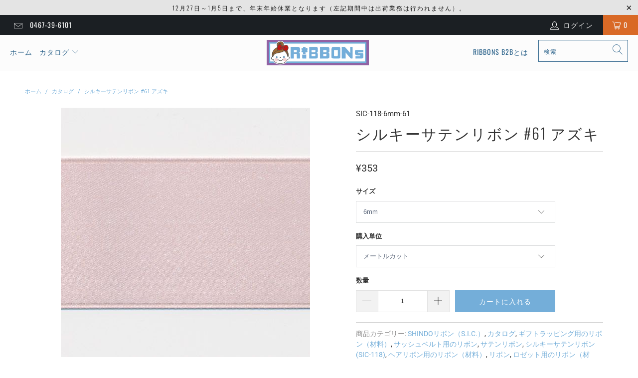

--- FILE ---
content_type: text/html; charset=utf-8
request_url: https://www.ribbons.jp/products/silky-satin-ribbon-sic-118-61
body_size: 30513
content:


 <!DOCTYPE html>
<html lang="ja"> <head> <meta charset="utf-8"> <meta http-equiv="cleartype" content="on"> <meta name="robots" content="index,follow"> <!-- Mobile Specific Metas --> <meta name="HandheldFriendly" content="True"> <meta name="MobileOptimized" content="320"> <meta name="viewport" content="width=device-width,initial-scale=1"> <meta name="theme-color" content="#ffffff"> <title>
      シルキーサテンリボン #61 アズキ - RiBBONs B2B</title> <link rel="preconnect dns-prefetch" href="https://fonts.shopifycdn.com" /> <link rel="preconnect dns-prefetch" href="https://cdn.shopify.com" /> <link rel="preconnect dns-prefetch" href="https://v.shopify.com" /> <link rel="preconnect dns-prefetch" href="https://cdn.shopifycloud.com" /> <link rel="stylesheet" href="https://cdnjs.cloudflare.com/ajax/libs/fancybox/3.5.6/jquery.fancybox.css"> <!-- Stylesheets for Turbo "6.0.4" --> <link href="//www.ribbons.jp/cdn/shop/t/2/assets/styles.scss.css?v=122761947642561291571766448224" rel="stylesheet" type="text/css" media="all" /> <script>
      window.lazySizesConfig = window.lazySizesConfig || {};

      lazySizesConfig.expand = 300;
      lazySizesConfig.loadHidden = false;

      /*! lazysizes - v4.1.4 */
      !function(a,b){var c=b(a,a.document);a.lazySizes=c,"object"==typeof module&&module.exports&&(module.exports=c)}(window,function(a,b){"use strict";if(b.getElementsByClassName){var c,d,e=b.documentElement,f=a.Date,g=a.HTMLPictureElement,h="addEventListener",i="getAttribute",j=a[h],k=a.setTimeout,l=a.requestAnimationFrame||k,m=a.requestIdleCallback,n=/^picture$/i,o=["load","error","lazyincluded","_lazyloaded"],p={},q=Array.prototype.forEach,r=function(a,b){return p[b]||(p[b]=new RegExp("(\\s|^)"+b+"(\\s|$)")),p[b].test(a[i]("class")||"")&&p[b]},s=function(a,b){r(a,b)||a.setAttribute("class",(a[i]("class")||"").trim()+" "+b)},t=function(a,b){var c;(c=r(a,b))&&a.setAttribute("class",(a[i]("class")||"").replace(c," "))},u=function(a,b,c){var d=c?h:"removeEventListener";c&&u(a,b),o.forEach(function(c){a[d](c,b)})},v=function(a,d,e,f,g){var h=b.createEvent("Event");return e||(e={}),e.instance=c,h.initEvent(d,!f,!g),h.detail=e,a.dispatchEvent(h),h},w=function(b,c){var e;!g&&(e=a.picturefill||d.pf)?(c&&c.src&&!b[i]("srcset")&&b.setAttribute("srcset",c.src),e({reevaluate:!0,elements:[b]})):c&&c.src&&(b.src=c.src)},x=function(a,b){return(getComputedStyle(a,null)||{})[b]},y=function(a,b,c){for(c=c||a.offsetWidth;c<d.minSize&&b&&!a._lazysizesWidth;)c=b.offsetWidth,b=b.parentNode;return c},z=function(){var a,c,d=[],e=[],f=d,g=function(){var b=f;for(f=d.length?e:d,a=!0,c=!1;b.length;)b.shift()();a=!1},h=function(d,e){a&&!e?d.apply(this,arguments):(f.push(d),c||(c=!0,(b.hidden?k:l)(g)))};return h._lsFlush=g,h}(),A=function(a,b){return b?function(){z(a)}:function(){var b=this,c=arguments;z(function(){a.apply(b,c)})}},B=function(a){var b,c=0,e=d.throttleDelay,g=d.ricTimeout,h=function(){b=!1,c=f.now(),a()},i=m&&g>49?function(){m(h,{timeout:g}),g!==d.ricTimeout&&(g=d.ricTimeout)}:A(function(){k(h)},!0);return function(a){var d;(a=a===!0)&&(g=33),b||(b=!0,d=e-(f.now()-c),0>d&&(d=0),a||9>d?i():k(i,d))}},C=function(a){var b,c,d=99,e=function(){b=null,a()},g=function(){var a=f.now()-c;d>a?k(g,d-a):(m||e)(e)};return function(){c=f.now(),b||(b=k(g,d))}};!function(){var b,c={lazyClass:"lazyload",loadedClass:"lazyloaded",loadingClass:"lazyloading",preloadClass:"lazypreload",errorClass:"lazyerror",autosizesClass:"lazyautosizes",srcAttr:"data-src",srcsetAttr:"data-srcset",sizesAttr:"data-sizes",minSize:40,customMedia:{},init:!0,expFactor:1.5,hFac:.8,loadMode:2,loadHidden:!0,ricTimeout:0,throttleDelay:125};d=a.lazySizesConfig||a.lazysizesConfig||{};for(b in c)b in d||(d[b]=c[b]);a.lazySizesConfig=d,k(function(){d.init&&F()})}();var D=function(){var g,l,m,o,p,y,D,F,G,H,I,J,K,L,M=/^img$/i,N=/^iframe$/i,O="onscroll"in a&&!/(gle|ing)bot/.test(navigator.userAgent),P=0,Q=0,R=0,S=-1,T=function(a){R--,a&&a.target&&u(a.target,T),(!a||0>R||!a.target)&&(R=0)},U=function(a,c){var d,f=a,g="hidden"==x(b.body,"visibility")||"hidden"!=x(a.parentNode,"visibility")&&"hidden"!=x(a,"visibility");for(F-=c,I+=c,G-=c,H+=c;g&&(f=f.offsetParent)&&f!=b.body&&f!=e;)g=(x(f,"opacity")||1)>0,g&&"visible"!=x(f,"overflow")&&(d=f.getBoundingClientRect(),g=H>d.left&&G<d.right&&I>d.top-1&&F<d.bottom+1);return g},V=function(){var a,f,h,j,k,m,n,p,q,r=c.elements;if((o=d.loadMode)&&8>R&&(a=r.length)){f=0,S++,null==K&&("expand"in d||(d.expand=e.clientHeight>500&&e.clientWidth>500?500:370),J=d.expand,K=J*d.expFactor),K>Q&&1>R&&S>2&&o>2&&!b.hidden?(Q=K,S=0):Q=o>1&&S>1&&6>R?J:P;for(;a>f;f++)if(r[f]&&!r[f]._lazyRace)if(O)if((p=r[f][i]("data-expand"))&&(m=1*p)||(m=Q),q!==m&&(y=innerWidth+m*L,D=innerHeight+m,n=-1*m,q=m),h=r[f].getBoundingClientRect(),(I=h.bottom)>=n&&(F=h.top)<=D&&(H=h.right)>=n*L&&(G=h.left)<=y&&(I||H||G||F)&&(d.loadHidden||"hidden"!=x(r[f],"visibility"))&&(l&&3>R&&!p&&(3>o||4>S)||U(r[f],m))){if(ba(r[f]),k=!0,R>9)break}else!k&&l&&!j&&4>R&&4>S&&o>2&&(g[0]||d.preloadAfterLoad)&&(g[0]||!p&&(I||H||G||F||"auto"!=r[f][i](d.sizesAttr)))&&(j=g[0]||r[f]);else ba(r[f]);j&&!k&&ba(j)}},W=B(V),X=function(a){s(a.target,d.loadedClass),t(a.target,d.loadingClass),u(a.target,Z),v(a.target,"lazyloaded")},Y=A(X),Z=function(a){Y({target:a.target})},$=function(a,b){try{a.contentWindow.location.replace(b)}catch(c){a.src=b}},_=function(a){var b,c=a[i](d.srcsetAttr);(b=d.customMedia[a[i]("data-media")||a[i]("media")])&&a.setAttribute("media",b),c&&a.setAttribute("srcset",c)},aa=A(function(a,b,c,e,f){var g,h,j,l,o,p;(o=v(a,"lazybeforeunveil",b)).defaultPrevented||(e&&(c?s(a,d.autosizesClass):a.setAttribute("sizes",e)),h=a[i](d.srcsetAttr),g=a[i](d.srcAttr),f&&(j=a.parentNode,l=j&&n.test(j.nodeName||"")),p=b.firesLoad||"src"in a&&(h||g||l),o={target:a},p&&(u(a,T,!0),clearTimeout(m),m=k(T,2500),s(a,d.loadingClass),u(a,Z,!0)),l&&q.call(j.getElementsByTagName("source"),_),h?a.setAttribute("srcset",h):g&&!l&&(N.test(a.nodeName)?$(a,g):a.src=g),f&&(h||l)&&w(a,{src:g})),a._lazyRace&&delete a._lazyRace,t(a,d.lazyClass),z(function(){(!p||a.complete&&a.naturalWidth>1)&&(p?T(o):R--,X(o))},!0)}),ba=function(a){var b,c=M.test(a.nodeName),e=c&&(a[i](d.sizesAttr)||a[i]("sizes")),f="auto"==e;(!f&&l||!c||!a[i]("src")&&!a.srcset||a.complete||r(a,d.errorClass)||!r(a,d.lazyClass))&&(b=v(a,"lazyunveilread").detail,f&&E.updateElem(a,!0,a.offsetWidth),a._lazyRace=!0,R++,aa(a,b,f,e,c))},ca=function(){if(!l){if(f.now()-p<999)return void k(ca,999);var a=C(function(){d.loadMode=3,W()});l=!0,d.loadMode=3,W(),j("scroll",function(){3==d.loadMode&&(d.loadMode=2),a()},!0)}};return{_:function(){p=f.now(),c.elements=b.getElementsByClassName(d.lazyClass),g=b.getElementsByClassName(d.lazyClass+" "+d.preloadClass),L=d.hFac,j("scroll",W,!0),j("resize",W,!0),a.MutationObserver?new MutationObserver(W).observe(e,{childList:!0,subtree:!0,attributes:!0}):(e[h]("DOMNodeInserted",W,!0),e[h]("DOMAttrModified",W,!0),setInterval(W,999)),j("hashchange",W,!0),["focus","mouseover","click","load","transitionend","animationend","webkitAnimationEnd"].forEach(function(a){b[h](a,W,!0)}),/d$|^c/.test(b.readyState)?ca():(j("load",ca),b[h]("DOMContentLoaded",W),k(ca,2e4)),c.elements.length?(V(),z._lsFlush()):W()},checkElems:W,unveil:ba}}(),E=function(){var a,c=A(function(a,b,c,d){var e,f,g;if(a._lazysizesWidth=d,d+="px",a.setAttribute("sizes",d),n.test(b.nodeName||""))for(e=b.getElementsByTagName("source"),f=0,g=e.length;g>f;f++)e[f].setAttribute("sizes",d);c.detail.dataAttr||w(a,c.detail)}),e=function(a,b,d){var e,f=a.parentNode;f&&(d=y(a,f,d),e=v(a,"lazybeforesizes",{width:d,dataAttr:!!b}),e.defaultPrevented||(d=e.detail.width,d&&d!==a._lazysizesWidth&&c(a,f,e,d)))},f=function(){var b,c=a.length;if(c)for(b=0;c>b;b++)e(a[b])},g=C(f);return{_:function(){a=b.getElementsByClassName(d.autosizesClass),j("resize",g)},checkElems:g,updateElem:e}}(),F=function(){F.i||(F.i=!0,E._(),D._())};return c={cfg:d,autoSizer:E,loader:D,init:F,uP:w,aC:s,rC:t,hC:r,fire:v,gW:y,rAF:z}}});

      /*! lazysizes - v4.1.4 */
      !function(a,b){var c=function(){b(a.lazySizes),a.removeEventListener("lazyunveilread",c,!0)};b=b.bind(null,a,a.document),"object"==typeof module&&module.exports?b(require("lazysizes")):a.lazySizes?c():a.addEventListener("lazyunveilread",c,!0)}(window,function(a,b,c){"use strict";function d(){this.ratioElems=b.getElementsByClassName("lazyaspectratio"),this._setupEvents(),this.processImages()}if(a.addEventListener){var e,f,g,h=Array.prototype.forEach,i=/^picture$/i,j="data-aspectratio",k="img["+j+"]",l=function(b){return a.matchMedia?(l=function(a){return!a||(matchMedia(a)||{}).matches})(b):a.Modernizr&&Modernizr.mq?!b||Modernizr.mq(b):!b},m=c.aC,n=c.rC,o=c.cfg;d.prototype={_setupEvents:function(){var a=this,c=function(b){b.naturalWidth<36?a.addAspectRatio(b,!0):a.removeAspectRatio(b,!0)},d=function(){a.processImages()};b.addEventListener("load",function(a){a.target.getAttribute&&a.target.getAttribute(j)&&c(a.target)},!0),addEventListener("resize",function(){var b,d=function(){h.call(a.ratioElems,c)};return function(){clearTimeout(b),b=setTimeout(d,99)}}()),b.addEventListener("DOMContentLoaded",d),addEventListener("load",d)},processImages:function(a){var c,d;a||(a=b),c="length"in a&&!a.nodeName?a:a.querySelectorAll(k);for(d=0;d<c.length;d++)c[d].naturalWidth>36?this.removeAspectRatio(c[d]):this.addAspectRatio(c[d])},getSelectedRatio:function(a){var b,c,d,e,f,g=a.parentNode;if(g&&i.test(g.nodeName||""))for(d=g.getElementsByTagName("source"),b=0,c=d.length;c>b;b++)if(e=d[b].getAttribute("data-media")||d[b].getAttribute("media"),o.customMedia[e]&&(e=o.customMedia[e]),l(e)){f=d[b].getAttribute(j);break}return f||a.getAttribute(j)||""},parseRatio:function(){var a=/^\s*([+\d\.]+)(\s*[\/x]\s*([+\d\.]+))?\s*$/,b={};return function(c){var d;return!b[c]&&(d=c.match(a))&&(d[3]?b[c]=d[1]/d[3]:b[c]=1*d[1]),b[c]}}(),addAspectRatio:function(b,c){var d,e=b.offsetWidth,f=b.offsetHeight;return c||m(b,"lazyaspectratio"),36>e&&0>=f?void((e||f&&a.console)&&console.log("Define width or height of image, so we can calculate the other dimension")):(d=this.getSelectedRatio(b),d=this.parseRatio(d),void(d&&(e?b.style.height=e/d+"px":b.style.width=f*d+"px")))},removeAspectRatio:function(a){n(a,"lazyaspectratio"),a.style.height="",a.style.width="",a.removeAttribute(j)}},f=function(){g=a.jQuery||a.Zepto||a.shoestring||a.$,g&&g.fn&&!g.fn.imageRatio&&g.fn.filter&&g.fn.add&&g.fn.find?g.fn.imageRatio=function(){return e.processImages(this.find(k).add(this.filter(k))),this}:g=!1},f(),setTimeout(f),e=new d,a.imageRatio=e,"object"==typeof module&&module.exports?module.exports=e:"function"==typeof define&&define.amd&&define(e)}});

        /*! lazysizes - v4.1.5 */
        !function(a,b){var c=function(){b(a.lazySizes),a.removeEventListener("lazyunveilread",c,!0)};b=b.bind(null,a,a.document),"object"==typeof module&&module.exports?b(require("lazysizes")):a.lazySizes?c():a.addEventListener("lazyunveilread",c,!0)}(window,function(a,b,c){"use strict";if(a.addEventListener){var d=/\s+/g,e=/\s*\|\s+|\s+\|\s*/g,f=/^(.+?)(?:\s+\[\s*(.+?)\s*\])(?:\s+\[\s*(.+?)\s*\])?$/,g=/^\s*\(*\s*type\s*:\s*(.+?)\s*\)*\s*$/,h=/\(|\)|'/,i={contain:1,cover:1},j=function(a){var b=c.gW(a,a.parentNode);return(!a._lazysizesWidth||b>a._lazysizesWidth)&&(a._lazysizesWidth=b),a._lazysizesWidth},k=function(a){var b;return b=(getComputedStyle(a)||{getPropertyValue:function(){}}).getPropertyValue("background-size"),!i[b]&&i[a.style.backgroundSize]&&(b=a.style.backgroundSize),b},l=function(a,b){if(b){var c=b.match(g);c&&c[1]?a.setAttribute("type",c[1]):a.setAttribute("media",lazySizesConfig.customMedia[b]||b)}},m=function(a,c,g){var h=b.createElement("picture"),i=c.getAttribute(lazySizesConfig.sizesAttr),j=c.getAttribute("data-ratio"),k=c.getAttribute("data-optimumx");c._lazybgset&&c._lazybgset.parentNode==c&&c.removeChild(c._lazybgset),Object.defineProperty(g,"_lazybgset",{value:c,writable:!0}),Object.defineProperty(c,"_lazybgset",{value:h,writable:!0}),a=a.replace(d," ").split(e),h.style.display="none",g.className=lazySizesConfig.lazyClass,1!=a.length||i||(i="auto"),a.forEach(function(a){var c,d=b.createElement("source");i&&"auto"!=i&&d.setAttribute("sizes",i),(c=a.match(f))?(d.setAttribute(lazySizesConfig.srcsetAttr,c[1]),l(d,c[2]),l(d,c[3])):d.setAttribute(lazySizesConfig.srcsetAttr,a),h.appendChild(d)}),i&&(g.setAttribute(lazySizesConfig.sizesAttr,i),c.removeAttribute(lazySizesConfig.sizesAttr),c.removeAttribute("sizes")),k&&g.setAttribute("data-optimumx",k),j&&g.setAttribute("data-ratio",j),h.appendChild(g),c.appendChild(h)},n=function(a){if(a.target._lazybgset){var b=a.target,d=b._lazybgset,e=b.currentSrc||b.src;if(e){var f=c.fire(d,"bgsetproxy",{src:e,useSrc:h.test(e)?JSON.stringify(e):e});f.defaultPrevented||(d.style.backgroundImage="url("+f.detail.useSrc+")")}b._lazybgsetLoading&&(c.fire(d,"_lazyloaded",{},!1,!0),delete b._lazybgsetLoading)}};addEventListener("lazybeforeunveil",function(a){var d,e,f;!a.defaultPrevented&&(d=a.target.getAttribute("data-bgset"))&&(f=a.target,e=b.createElement("img"),e.alt="",e._lazybgsetLoading=!0,a.detail.firesLoad=!0,m(d,f,e),setTimeout(function(){c.loader.unveil(e),c.rAF(function(){c.fire(e,"_lazyloaded",{},!0,!0),e.complete&&n({target:e})})}))}),b.addEventListener("load",n,!0),a.addEventListener("lazybeforesizes",function(a){if(a.detail.instance==c&&a.target._lazybgset&&a.detail.dataAttr){var b=a.target._lazybgset,d=k(b);i[d]&&(a.target._lazysizesParentFit=d,c.rAF(function(){a.target.setAttribute("data-parent-fit",d),a.target._lazysizesParentFit&&delete a.target._lazysizesParentFit}))}},!0),b.documentElement.addEventListener("lazybeforesizes",function(a){!a.defaultPrevented&&a.target._lazybgset&&a.detail.instance==c&&(a.detail.width=j(a.target._lazybgset))})}});</script> <meta name="description" content="SHINDO社製(S.I.C.)のシルキーサテンリボン #61 (SIC-118-61)です。服飾・手芸・ラッピングなどに最適で、8サイズ展開となっております。" /> <link rel="shortcut icon" type="image/x-icon" href="//www.ribbons.jp/cdn/shop/files/favicon_180x180.png?v=1614740596"> <link rel="apple-touch-icon" href="//www.ribbons.jp/cdn/shop/files/favicon_180x180.png?v=1614740596"/> <link rel="apple-touch-icon" sizes="57x57" href="//www.ribbons.jp/cdn/shop/files/favicon_57x57.png?v=1614740596"/> <link rel="apple-touch-icon" sizes="60x60" href="//www.ribbons.jp/cdn/shop/files/favicon_60x60.png?v=1614740596"/> <link rel="apple-touch-icon" sizes="72x72" href="//www.ribbons.jp/cdn/shop/files/favicon_72x72.png?v=1614740596"/> <link rel="apple-touch-icon" sizes="76x76" href="//www.ribbons.jp/cdn/shop/files/favicon_76x76.png?v=1614740596"/> <link rel="apple-touch-icon" sizes="114x114" href="//www.ribbons.jp/cdn/shop/files/favicon_114x114.png?v=1614740596"/> <link rel="apple-touch-icon" sizes="180x180" href="//www.ribbons.jp/cdn/shop/files/favicon_180x180.png?v=1614740596"/> <link rel="apple-touch-icon" sizes="228x228" href="//www.ribbons.jp/cdn/shop/files/favicon_228x228.png?v=1614740596"/> <link rel="canonical" href="https://www.ribbons.jp/products/silky-satin-ribbon-sic-118-61" /> <script>window.performance && window.performance.mark && window.performance.mark('shopify.content_for_header.start');</script><meta id="shopify-digital-wallet" name="shopify-digital-wallet" content="/45348683941/digital_wallets/dialog">
<meta name="shopify-checkout-api-token" content="2bd8023b89f8eeb056bbc3a542c1827c">
<meta id="in-context-paypal-metadata" data-shop-id="45348683941" data-venmo-supported="false" data-environment="production" data-locale="ja_JP" data-paypal-v4="true" data-currency="JPY">
<link rel="alternate" type="application/json+oembed" href="https://www.ribbons.jp/products/silky-satin-ribbon-sic-118-61.oembed">
<script async="async" src="/checkouts/internal/preloads.js?locale=ja-JP"></script>
<script id="apple-pay-shop-capabilities" type="application/json">{"shopId":45348683941,"countryCode":"JP","currencyCode":"JPY","merchantCapabilities":["supports3DS"],"merchantId":"gid:\/\/shopify\/Shop\/45348683941","merchantName":"RiBBONs B2B","requiredBillingContactFields":["postalAddress","email","phone"],"requiredShippingContactFields":["postalAddress","email","phone"],"shippingType":"shipping","supportedNetworks":["visa","masterCard","amex","jcb","discover"],"total":{"type":"pending","label":"RiBBONs B2B","amount":"1.00"},"shopifyPaymentsEnabled":true,"supportsSubscriptions":true}</script>
<script id="shopify-features" type="application/json">{"accessToken":"2bd8023b89f8eeb056bbc3a542c1827c","betas":["rich-media-storefront-analytics"],"domain":"www.ribbons.jp","predictiveSearch":false,"shopId":45348683941,"locale":"ja"}</script>
<script>var Shopify = Shopify || {};
Shopify.shop = "ribbonsb2b.myshopify.com";
Shopify.locale = "ja";
Shopify.currency = {"active":"JPY","rate":"1.0"};
Shopify.country = "JP";
Shopify.theme = {"name":"Turbo-portland (Aug-04-2020)","id":107306320037,"schema_name":"Turbo","schema_version":"6.0.4","theme_store_id":null,"role":"main"};
Shopify.theme.handle = "null";
Shopify.theme.style = {"id":null,"handle":null};
Shopify.cdnHost = "www.ribbons.jp/cdn";
Shopify.routes = Shopify.routes || {};
Shopify.routes.root = "/";</script>
<script type="module">!function(o){(o.Shopify=o.Shopify||{}).modules=!0}(window);</script>
<script>!function(o){function n(){var o=[];function n(){o.push(Array.prototype.slice.apply(arguments))}return n.q=o,n}var t=o.Shopify=o.Shopify||{};t.loadFeatures=n(),t.autoloadFeatures=n()}(window);</script>
<script id="shop-js-analytics" type="application/json">{"pageType":"product"}</script>
<script defer="defer" async type="module" src="//www.ribbons.jp/cdn/shopifycloud/shop-js/modules/v2/client.init-shop-cart-sync_CZKilf07.ja.esm.js"></script>
<script defer="defer" async type="module" src="//www.ribbons.jp/cdn/shopifycloud/shop-js/modules/v2/chunk.common_rlhnONO2.esm.js"></script>
<script type="module">
  await import("//www.ribbons.jp/cdn/shopifycloud/shop-js/modules/v2/client.init-shop-cart-sync_CZKilf07.ja.esm.js");
await import("//www.ribbons.jp/cdn/shopifycloud/shop-js/modules/v2/chunk.common_rlhnONO2.esm.js");

  window.Shopify.SignInWithShop?.initShopCartSync?.({"fedCMEnabled":true,"windoidEnabled":true});

</script>
<script id="__st">var __st={"a":45348683941,"offset":32400,"reqid":"44d16799-3aee-4e1b-98bf-64289820885d-1769031639","pageurl":"www.ribbons.jp\/products\/silky-satin-ribbon-sic-118-61","u":"1f70473a5c81","p":"product","rtyp":"product","rid":5517638959269};</script>
<script>window.ShopifyPaypalV4VisibilityTracking = true;</script>
<script id="captcha-bootstrap">!function(){'use strict';const t='contact',e='account',n='new_comment',o=[[t,t],['blogs',n],['comments',n],[t,'customer']],c=[[e,'customer_login'],[e,'guest_login'],[e,'recover_customer_password'],[e,'create_customer']],r=t=>t.map((([t,e])=>`form[action*='/${t}']:not([data-nocaptcha='true']) input[name='form_type'][value='${e}']`)).join(','),a=t=>()=>t?[...document.querySelectorAll(t)].map((t=>t.form)):[];function s(){const t=[...o],e=r(t);return a(e)}const i='password',u='form_key',d=['recaptcha-v3-token','g-recaptcha-response','h-captcha-response',i],f=()=>{try{return window.sessionStorage}catch{return}},m='__shopify_v',_=t=>t.elements[u];function p(t,e,n=!1){try{const o=window.sessionStorage,c=JSON.parse(o.getItem(e)),{data:r}=function(t){const{data:e,action:n}=t;return t[m]||n?{data:e,action:n}:{data:t,action:n}}(c);for(const[e,n]of Object.entries(r))t.elements[e]&&(t.elements[e].value=n);n&&o.removeItem(e)}catch(o){console.error('form repopulation failed',{error:o})}}const l='form_type',E='cptcha';function T(t){t.dataset[E]=!0}const w=window,h=w.document,L='Shopify',v='ce_forms',y='captcha';let A=!1;((t,e)=>{const n=(g='f06e6c50-85a8-45c8-87d0-21a2b65856fe',I='https://cdn.shopify.com/shopifycloud/storefront-forms-hcaptcha/ce_storefront_forms_captcha_hcaptcha.v1.5.2.iife.js',D={infoText:'hCaptchaによる保護',privacyText:'プライバシー',termsText:'利用規約'},(t,e,n)=>{const o=w[L][v],c=o.bindForm;if(c)return c(t,g,e,D).then(n);var r;o.q.push([[t,g,e,D],n]),r=I,A||(h.body.append(Object.assign(h.createElement('script'),{id:'captcha-provider',async:!0,src:r})),A=!0)});var g,I,D;w[L]=w[L]||{},w[L][v]=w[L][v]||{},w[L][v].q=[],w[L][y]=w[L][y]||{},w[L][y].protect=function(t,e){n(t,void 0,e),T(t)},Object.freeze(w[L][y]),function(t,e,n,w,h,L){const[v,y,A,g]=function(t,e,n){const i=e?o:[],u=t?c:[],d=[...i,...u],f=r(d),m=r(i),_=r(d.filter((([t,e])=>n.includes(e))));return[a(f),a(m),a(_),s()]}(w,h,L),I=t=>{const e=t.target;return e instanceof HTMLFormElement?e:e&&e.form},D=t=>v().includes(t);t.addEventListener('submit',(t=>{const e=I(t);if(!e)return;const n=D(e)&&!e.dataset.hcaptchaBound&&!e.dataset.recaptchaBound,o=_(e),c=g().includes(e)&&(!o||!o.value);(n||c)&&t.preventDefault(),c&&!n&&(function(t){try{if(!f())return;!function(t){const e=f();if(!e)return;const n=_(t);if(!n)return;const o=n.value;o&&e.removeItem(o)}(t);const e=Array.from(Array(32),(()=>Math.random().toString(36)[2])).join('');!function(t,e){_(t)||t.append(Object.assign(document.createElement('input'),{type:'hidden',name:u})),t.elements[u].value=e}(t,e),function(t,e){const n=f();if(!n)return;const o=[...t.querySelectorAll(`input[type='${i}']`)].map((({name:t})=>t)),c=[...d,...o],r={};for(const[a,s]of new FormData(t).entries())c.includes(a)||(r[a]=s);n.setItem(e,JSON.stringify({[m]:1,action:t.action,data:r}))}(t,e)}catch(e){console.error('failed to persist form',e)}}(e),e.submit())}));const S=(t,e)=>{t&&!t.dataset[E]&&(n(t,e.some((e=>e===t))),T(t))};for(const o of['focusin','change'])t.addEventListener(o,(t=>{const e=I(t);D(e)&&S(e,y())}));const B=e.get('form_key'),M=e.get(l),P=B&&M;t.addEventListener('DOMContentLoaded',(()=>{const t=y();if(P)for(const e of t)e.elements[l].value===M&&p(e,B);[...new Set([...A(),...v().filter((t=>'true'===t.dataset.shopifyCaptcha))])].forEach((e=>S(e,t)))}))}(h,new URLSearchParams(w.location.search),n,t,e,['guest_login'])})(!0,!0)}();</script>
<script integrity="sha256-4kQ18oKyAcykRKYeNunJcIwy7WH5gtpwJnB7kiuLZ1E=" data-source-attribution="shopify.loadfeatures" defer="defer" src="//www.ribbons.jp/cdn/shopifycloud/storefront/assets/storefront/load_feature-a0a9edcb.js" crossorigin="anonymous"></script>
<script data-source-attribution="shopify.dynamic_checkout.dynamic.init">var Shopify=Shopify||{};Shopify.PaymentButton=Shopify.PaymentButton||{isStorefrontPortableWallets:!0,init:function(){window.Shopify.PaymentButton.init=function(){};var t=document.createElement("script");t.src="https://www.ribbons.jp/cdn/shopifycloud/portable-wallets/latest/portable-wallets.ja.js",t.type="module",document.head.appendChild(t)}};
</script>
<script data-source-attribution="shopify.dynamic_checkout.buyer_consent">
  function portableWalletsHideBuyerConsent(e){var t=document.getElementById("shopify-buyer-consent"),n=document.getElementById("shopify-subscription-policy-button");t&&n&&(t.classList.add("hidden"),t.setAttribute("aria-hidden","true"),n.removeEventListener("click",e))}function portableWalletsShowBuyerConsent(e){var t=document.getElementById("shopify-buyer-consent"),n=document.getElementById("shopify-subscription-policy-button");t&&n&&(t.classList.remove("hidden"),t.removeAttribute("aria-hidden"),n.addEventListener("click",e))}window.Shopify?.PaymentButton&&(window.Shopify.PaymentButton.hideBuyerConsent=portableWalletsHideBuyerConsent,window.Shopify.PaymentButton.showBuyerConsent=portableWalletsShowBuyerConsent);
</script>
<script data-source-attribution="shopify.dynamic_checkout.cart.bootstrap">document.addEventListener("DOMContentLoaded",(function(){function t(){return document.querySelector("shopify-accelerated-checkout-cart, shopify-accelerated-checkout")}if(t())Shopify.PaymentButton.init();else{new MutationObserver((function(e,n){t()&&(Shopify.PaymentButton.init(),n.disconnect())})).observe(document.body,{childList:!0,subtree:!0})}}));
</script>
<link id="shopify-accelerated-checkout-styles" rel="stylesheet" media="screen" href="https://www.ribbons.jp/cdn/shopifycloud/portable-wallets/latest/accelerated-checkout-backwards-compat.css" crossorigin="anonymous">
<style id="shopify-accelerated-checkout-cart">
        #shopify-buyer-consent {
  margin-top: 1em;
  display: inline-block;
  width: 100%;
}

#shopify-buyer-consent.hidden {
  display: none;
}

#shopify-subscription-policy-button {
  background: none;
  border: none;
  padding: 0;
  text-decoration: underline;
  font-size: inherit;
  cursor: pointer;
}

#shopify-subscription-policy-button::before {
  box-shadow: none;
}

      </style>

<script>window.performance && window.performance.mark && window.performance.mark('shopify.content_for_header.end');</script>

    

<meta name="author" content="RiBBONs B2B">
<meta property="og:url" content="https://www.ribbons.jp/products/silky-satin-ribbon-sic-118-61">
<meta property="og:site_name" content="RiBBONs B2B"> <meta property="og:type" content="product"> <meta property="og:title" content="シルキーサテンリボン #61 アズキ"> <meta property="og:image" content="https://www.ribbons.jp/cdn/shop/files/SIC-118-61_600x.jpg?v=1718937028"> <meta property="og:image:secure_url" content="https://www.ribbons.jp/cdn/shop/files/SIC-118-61_600x.jpg?v=1718937028"> <meta property="og:image:width" content="500"> <meta property="og:image:height" content="500"> <meta property="og:image" content="https://www.ribbons.jp/cdn/shop/files/SIC-118a_bb526e76-931a-437f-a286-84d27d414cf8_600x.jpg?v=1718937028"> <meta property="og:image:secure_url" content="https://www.ribbons.jp/cdn/shop/files/SIC-118a_bb526e76-931a-437f-a286-84d27d414cf8_600x.jpg?v=1718937028"> <meta property="og:image:width" content="1024"> <meta property="og:image:height" content="1024"> <meta property="product:price:amount" content="353"> <meta property="product:price:currency" content="JPY"> <meta property="og:description" content="SHINDO社製(S.I.C.)のシルキーサテンリボン #61 (SIC-118-61)です。服飾・手芸・ラッピングなどに最適で、8サイズ展開となっております。">




<meta name="twitter:card" content="summary"> <meta name="twitter:title" content="シルキーサテンリボン #61 アズキ"> <meta name="twitter:description" content="

商品詳細
ご購入の際の注意点




SHINDO社製（S.I.C.）のシルキーサテンリボンです。通常のポリエステルサテンよりもやわらかく、ドレープ性があり、上質な光沢感と薄さが特長で、ウェディング関連など上品な高級衣料品に合うシルキータッチの両面リボンです。※メートルカット品は、実物確認用のサンプルまたはご試作用途向けに販売をいたしております（数量「3」でお求めいただくと、3メートルを1本でお届け）。巻でのご購入前に必ずメートルカット品にて実物をご確認ください。



販売単位
メートルカット または 巻


サイズ
6mm 9mm 12mm 15mm 18mm 25mm 36mm 50mm


材質
ポリエステル100%


厚み
0.2mm


染色
後染め


メーカー
SHINDO


洗濯マーク



	



メートル単位でのご購入は、10メートル までは継ぎ目なしでのカット販売となります（15メートルにてご注文をいただいた際は、ご指示をいただかない限り、10メートルを1つと5メートルを一つでの納品となります）
巻でのご購入は継ぎ目なしのご指定をいただくことができません (継ぎ目のある場合は余分入り) 。
ディスプレイ性能や設定などにより、商品写真の色と実物が多少異なる場合はあります。
念のため、使用用途に合ったテストをした後にご使用ください。
各商品の取扱いについては、商品詳細情報の洗濯マークを参照の上ご使用ください。
同じ色番でも染色ロットにより多少色目が異なることがあります
商品の特性により、幅の表示が実物と多少異なることがあります
変色する場合がありますので漂白剤は使用しないでください。
高温度の蒸気やアイロン、プレスなどの熱処理により変色、形態変化、移染することがあります
縫製される生地と本製品の収縮率が異なる場合、シワ等が発生することがあります
濃色の製品を白色又は淡色の生地と組み合わせて使用すると色移りする場合があります
ホツレの原因となりますので、製紐、織物のパイピング製品は、縫製の際、耳部分を切り落とさないでください
ニードル商品は、片耳がループ組織の織製品ですので、このループが解れると織終り方向よりラン現象を起こし、組織破壊に繋がる恐れがあります（切り口を二つ折にする等、ループが解れ難い様にしてください）
カット面がホツレや糸抜けすることがあり、また強い力が掛かると目ずれすることもあります
ボビン等に巻かれた商品は、縫製後の収縮を避けるため、一昼夜放反後にご使用ください
ダンボールケース等による高温多湿下での長期保管は、黄変の原因となりますため、お避けください
ノックスガス等の影響により黄変、変色することがあります


"> <meta name="twitter:image" content="https://www.ribbons.jp/cdn/shop/files/SIC-118-61_240x.jpg?v=1718937028"> <meta name="twitter:image:width" content="240"> <meta name="twitter:image:height" content="240"> <meta name="twitter:image:alt" content="シルキーサテンリボン #61"><link href="https://monorail-edge.shopifysvc.com" rel="dns-prefetch">
<script>(function(){if ("sendBeacon" in navigator && "performance" in window) {try {var session_token_from_headers = performance.getEntriesByType('navigation')[0].serverTiming.find(x => x.name == '_s').description;} catch {var session_token_from_headers = undefined;}var session_cookie_matches = document.cookie.match(/_shopify_s=([^;]*)/);var session_token_from_cookie = session_cookie_matches && session_cookie_matches.length === 2 ? session_cookie_matches[1] : "";var session_token = session_token_from_headers || session_token_from_cookie || "";function handle_abandonment_event(e) {var entries = performance.getEntries().filter(function(entry) {return /monorail-edge.shopifysvc.com/.test(entry.name);});if (!window.abandonment_tracked && entries.length === 0) {window.abandonment_tracked = true;var currentMs = Date.now();var navigation_start = performance.timing.navigationStart;var payload = {shop_id: 45348683941,url: window.location.href,navigation_start,duration: currentMs - navigation_start,session_token,page_type: "product"};window.navigator.sendBeacon("https://monorail-edge.shopifysvc.com/v1/produce", JSON.stringify({schema_id: "online_store_buyer_site_abandonment/1.1",payload: payload,metadata: {event_created_at_ms: currentMs,event_sent_at_ms: currentMs}}));}}window.addEventListener('pagehide', handle_abandonment_event);}}());</script>
<script id="web-pixels-manager-setup">(function e(e,d,r,n,o){if(void 0===o&&(o={}),!Boolean(null===(a=null===(i=window.Shopify)||void 0===i?void 0:i.analytics)||void 0===a?void 0:a.replayQueue)){var i,a;window.Shopify=window.Shopify||{};var t=window.Shopify;t.analytics=t.analytics||{};var s=t.analytics;s.replayQueue=[],s.publish=function(e,d,r){return s.replayQueue.push([e,d,r]),!0};try{self.performance.mark("wpm:start")}catch(e){}var l=function(){var e={modern:/Edge?\/(1{2}[4-9]|1[2-9]\d|[2-9]\d{2}|\d{4,})\.\d+(\.\d+|)|Firefox\/(1{2}[4-9]|1[2-9]\d|[2-9]\d{2}|\d{4,})\.\d+(\.\d+|)|Chrom(ium|e)\/(9{2}|\d{3,})\.\d+(\.\d+|)|(Maci|X1{2}).+ Version\/(15\.\d+|(1[6-9]|[2-9]\d|\d{3,})\.\d+)([,.]\d+|)( \(\w+\)|)( Mobile\/\w+|) Safari\/|Chrome.+OPR\/(9{2}|\d{3,})\.\d+\.\d+|(CPU[ +]OS|iPhone[ +]OS|CPU[ +]iPhone|CPU IPhone OS|CPU iPad OS)[ +]+(15[._]\d+|(1[6-9]|[2-9]\d|\d{3,})[._]\d+)([._]\d+|)|Android:?[ /-](13[3-9]|1[4-9]\d|[2-9]\d{2}|\d{4,})(\.\d+|)(\.\d+|)|Android.+Firefox\/(13[5-9]|1[4-9]\d|[2-9]\d{2}|\d{4,})\.\d+(\.\d+|)|Android.+Chrom(ium|e)\/(13[3-9]|1[4-9]\d|[2-9]\d{2}|\d{4,})\.\d+(\.\d+|)|SamsungBrowser\/([2-9]\d|\d{3,})\.\d+/,legacy:/Edge?\/(1[6-9]|[2-9]\d|\d{3,})\.\d+(\.\d+|)|Firefox\/(5[4-9]|[6-9]\d|\d{3,})\.\d+(\.\d+|)|Chrom(ium|e)\/(5[1-9]|[6-9]\d|\d{3,})\.\d+(\.\d+|)([\d.]+$|.*Safari\/(?![\d.]+ Edge\/[\d.]+$))|(Maci|X1{2}).+ Version\/(10\.\d+|(1[1-9]|[2-9]\d|\d{3,})\.\d+)([,.]\d+|)( \(\w+\)|)( Mobile\/\w+|) Safari\/|Chrome.+OPR\/(3[89]|[4-9]\d|\d{3,})\.\d+\.\d+|(CPU[ +]OS|iPhone[ +]OS|CPU[ +]iPhone|CPU IPhone OS|CPU iPad OS)[ +]+(10[._]\d+|(1[1-9]|[2-9]\d|\d{3,})[._]\d+)([._]\d+|)|Android:?[ /-](13[3-9]|1[4-9]\d|[2-9]\d{2}|\d{4,})(\.\d+|)(\.\d+|)|Mobile Safari.+OPR\/([89]\d|\d{3,})\.\d+\.\d+|Android.+Firefox\/(13[5-9]|1[4-9]\d|[2-9]\d{2}|\d{4,})\.\d+(\.\d+|)|Android.+Chrom(ium|e)\/(13[3-9]|1[4-9]\d|[2-9]\d{2}|\d{4,})\.\d+(\.\d+|)|Android.+(UC? ?Browser|UCWEB|U3)[ /]?(15\.([5-9]|\d{2,})|(1[6-9]|[2-9]\d|\d{3,})\.\d+)\.\d+|SamsungBrowser\/(5\.\d+|([6-9]|\d{2,})\.\d+)|Android.+MQ{2}Browser\/(14(\.(9|\d{2,})|)|(1[5-9]|[2-9]\d|\d{3,})(\.\d+|))(\.\d+|)|K[Aa][Ii]OS\/(3\.\d+|([4-9]|\d{2,})\.\d+)(\.\d+|)/},d=e.modern,r=e.legacy,n=navigator.userAgent;return n.match(d)?"modern":n.match(r)?"legacy":"unknown"}(),u="modern"===l?"modern":"legacy",c=(null!=n?n:{modern:"",legacy:""})[u],f=function(e){return[e.baseUrl,"/wpm","/b",e.hashVersion,"modern"===e.buildTarget?"m":"l",".js"].join("")}({baseUrl:d,hashVersion:r,buildTarget:u}),m=function(e){var d=e.version,r=e.bundleTarget,n=e.surface,o=e.pageUrl,i=e.monorailEndpoint;return{emit:function(e){var a=e.status,t=e.errorMsg,s=(new Date).getTime(),l=JSON.stringify({metadata:{event_sent_at_ms:s},events:[{schema_id:"web_pixels_manager_load/3.1",payload:{version:d,bundle_target:r,page_url:o,status:a,surface:n,error_msg:t},metadata:{event_created_at_ms:s}}]});if(!i)return console&&console.warn&&console.warn("[Web Pixels Manager] No Monorail endpoint provided, skipping logging."),!1;try{return self.navigator.sendBeacon.bind(self.navigator)(i,l)}catch(e){}var u=new XMLHttpRequest;try{return u.open("POST",i,!0),u.setRequestHeader("Content-Type","text/plain"),u.send(l),!0}catch(e){return console&&console.warn&&console.warn("[Web Pixels Manager] Got an unhandled error while logging to Monorail."),!1}}}}({version:r,bundleTarget:l,surface:e.surface,pageUrl:self.location.href,monorailEndpoint:e.monorailEndpoint});try{o.browserTarget=l,function(e){var d=e.src,r=e.async,n=void 0===r||r,o=e.onload,i=e.onerror,a=e.sri,t=e.scriptDataAttributes,s=void 0===t?{}:t,l=document.createElement("script"),u=document.querySelector("head"),c=document.querySelector("body");if(l.async=n,l.src=d,a&&(l.integrity=a,l.crossOrigin="anonymous"),s)for(var f in s)if(Object.prototype.hasOwnProperty.call(s,f))try{l.dataset[f]=s[f]}catch(e){}if(o&&l.addEventListener("load",o),i&&l.addEventListener("error",i),u)u.appendChild(l);else{if(!c)throw new Error("Did not find a head or body element to append the script");c.appendChild(l)}}({src:f,async:!0,onload:function(){if(!function(){var e,d;return Boolean(null===(d=null===(e=window.Shopify)||void 0===e?void 0:e.analytics)||void 0===d?void 0:d.initialized)}()){var d=window.webPixelsManager.init(e)||void 0;if(d){var r=window.Shopify.analytics;r.replayQueue.forEach((function(e){var r=e[0],n=e[1],o=e[2];d.publishCustomEvent(r,n,o)})),r.replayQueue=[],r.publish=d.publishCustomEvent,r.visitor=d.visitor,r.initialized=!0}}},onerror:function(){return m.emit({status:"failed",errorMsg:"".concat(f," has failed to load")})},sri:function(e){var d=/^sha384-[A-Za-z0-9+/=]+$/;return"string"==typeof e&&d.test(e)}(c)?c:"",scriptDataAttributes:o}),m.emit({status:"loading"})}catch(e){m.emit({status:"failed",errorMsg:(null==e?void 0:e.message)||"Unknown error"})}}})({shopId: 45348683941,storefrontBaseUrl: "https://www.ribbons.jp",extensionsBaseUrl: "https://extensions.shopifycdn.com/cdn/shopifycloud/web-pixels-manager",monorailEndpoint: "https://monorail-edge.shopifysvc.com/unstable/produce_batch",surface: "storefront-renderer",enabledBetaFlags: ["2dca8a86"],webPixelsConfigList: [{"id":"66060518","eventPayloadVersion":"v1","runtimeContext":"LAX","scriptVersion":"1","type":"CUSTOM","privacyPurposes":["ANALYTICS"],"name":"Google Analytics tag (migrated)"},{"id":"shopify-app-pixel","configuration":"{}","eventPayloadVersion":"v1","runtimeContext":"STRICT","scriptVersion":"0450","apiClientId":"shopify-pixel","type":"APP","privacyPurposes":["ANALYTICS","MARKETING"]},{"id":"shopify-custom-pixel","eventPayloadVersion":"v1","runtimeContext":"LAX","scriptVersion":"0450","apiClientId":"shopify-pixel","type":"CUSTOM","privacyPurposes":["ANALYTICS","MARKETING"]}],isMerchantRequest: false,initData: {"shop":{"name":"RiBBONs B2B","paymentSettings":{"currencyCode":"JPY"},"myshopifyDomain":"ribbonsb2b.myshopify.com","countryCode":"JP","storefrontUrl":"https:\/\/www.ribbons.jp"},"customer":null,"cart":null,"checkout":null,"productVariants":[{"price":{"amount":353.0,"currencyCode":"JPY"},"product":{"title":"シルキーサテンリボン #61 アズキ","vendor":"SHINDO","id":"5517638959269","untranslatedTitle":"シルキーサテンリボン #61 アズキ","url":"\/products\/silky-satin-ribbon-sic-118-61","type":"リボン"},"id":"35613846175909","image":{"src":"\/\/www.ribbons.jp\/cdn\/shop\/files\/SIC-118-61.jpg?v=1718937028"},"sku":"SIC-118-6mm-61","title":"6mm \/ メートルカット","untranslatedTitle":"6mm \/ メートルカット"},{"price":{"amount":373.0,"currencyCode":"JPY"},"product":{"title":"シルキーサテンリボン #61 アズキ","vendor":"SHINDO","id":"5517638959269","untranslatedTitle":"シルキーサテンリボン #61 アズキ","url":"\/products\/silky-satin-ribbon-sic-118-61","type":"リボン"},"id":"35613846208677","image":{"src":"\/\/www.ribbons.jp\/cdn\/shop\/files\/SIC-118-61.jpg?v=1718937028"},"sku":"SIC-118-9mm-61","title":"9mm \/ メートルカット","untranslatedTitle":"9mm \/ メートルカット"},{"price":{"amount":438.0,"currencyCode":"JPY"},"product":{"title":"シルキーサテンリボン #61 アズキ","vendor":"SHINDO","id":"5517638959269","untranslatedTitle":"シルキーサテンリボン #61 アズキ","url":"\/products\/silky-satin-ribbon-sic-118-61","type":"リボン"},"id":"35613846241445","image":{"src":"\/\/www.ribbons.jp\/cdn\/shop\/files\/SIC-118-61.jpg?v=1718937028"},"sku":"SIC-118-12mm-61","title":"12mm \/ メートルカット","untranslatedTitle":"12mm \/ メートルカット"},{"price":{"amount":506.0,"currencyCode":"JPY"},"product":{"title":"シルキーサテンリボン #61 アズキ","vendor":"SHINDO","id":"5517638959269","untranslatedTitle":"シルキーサテンリボン #61 アズキ","url":"\/products\/silky-satin-ribbon-sic-118-61","type":"リボン"},"id":"35613846274213","image":{"src":"\/\/www.ribbons.jp\/cdn\/shop\/files\/SIC-118-61.jpg?v=1718937028"},"sku":"SIC-118-15mm-61","title":"15mm \/ メートルカット","untranslatedTitle":"15mm \/ メートルカット"},{"price":{"amount":586.0,"currencyCode":"JPY"},"product":{"title":"シルキーサテンリボン #61 アズキ","vendor":"SHINDO","id":"5517638959269","untranslatedTitle":"シルキーサテンリボン #61 アズキ","url":"\/products\/silky-satin-ribbon-sic-118-61","type":"リボン"},"id":"35613846306981","image":{"src":"\/\/www.ribbons.jp\/cdn\/shop\/files\/SIC-118-61.jpg?v=1718937028"},"sku":"SIC-118-18mm-61","title":"18mm \/ メートルカット","untranslatedTitle":"18mm \/ メートルカット"},{"price":{"amount":736.0,"currencyCode":"JPY"},"product":{"title":"シルキーサテンリボン #61 アズキ","vendor":"SHINDO","id":"5517638959269","untranslatedTitle":"シルキーサテンリボン #61 アズキ","url":"\/products\/silky-satin-ribbon-sic-118-61","type":"リボン"},"id":"35613846339749","image":{"src":"\/\/www.ribbons.jp\/cdn\/shop\/files\/SIC-118-61.jpg?v=1718937028"},"sku":"SIC-118-25mm-61","title":"25mm \/ メートルカット","untranslatedTitle":"25mm \/ メートルカット"},{"price":{"amount":1113.0,"currencyCode":"JPY"},"product":{"title":"シルキーサテンリボン #61 アズキ","vendor":"SHINDO","id":"5517638959269","untranslatedTitle":"シルキーサテンリボン #61 アズキ","url":"\/products\/silky-satin-ribbon-sic-118-61","type":"リボン"},"id":"35613846372517","image":{"src":"\/\/www.ribbons.jp\/cdn\/shop\/files\/SIC-118-61.jpg?v=1718937028"},"sku":"SIC-118-36mm-61","title":"36mm \/ メートルカット","untranslatedTitle":"36mm \/ メートルカット"},{"price":{"amount":1525.0,"currencyCode":"JPY"},"product":{"title":"シルキーサテンリボン #61 アズキ","vendor":"SHINDO","id":"5517638959269","untranslatedTitle":"シルキーサテンリボン #61 アズキ","url":"\/products\/silky-satin-ribbon-sic-118-61","type":"リボン"},"id":"35613846405285","image":{"src":"\/\/www.ribbons.jp\/cdn\/shop\/files\/SIC-118-61.jpg?v=1718937028"},"sku":"SIC-118-50mm-61","title":"50mm \/ メートルカット","untranslatedTitle":"50mm \/ メートルカット"},{"price":{"amount":6296.0,"currencyCode":"JPY"},"product":{"title":"シルキーサテンリボン #61 アズキ","vendor":"SHINDO","id":"5517638959269","untranslatedTitle":"シルキーサテンリボン #61 アズキ","url":"\/products\/silky-satin-ribbon-sic-118-61","type":"リボン"},"id":"35613846438053","image":{"src":"\/\/www.ribbons.jp\/cdn\/shop\/files\/SIC-118-61.jpg?v=1718937028"},"sku":"SIC-T-118-6mm-61","title":"6mm \/ 30メートル巻","untranslatedTitle":"6mm \/ 30メートル巻"},{"price":{"amount":6653.0,"currencyCode":"JPY"},"product":{"title":"シルキーサテンリボン #61 アズキ","vendor":"SHINDO","id":"5517638959269","untranslatedTitle":"シルキーサテンリボン #61 アズキ","url":"\/products\/silky-satin-ribbon-sic-118-61","type":"リボン"},"id":"35613846470821","image":{"src":"\/\/www.ribbons.jp\/cdn\/shop\/files\/SIC-118-61.jpg?v=1718937028"},"sku":"SIC-T-118-9mm-61","title":"9mm \/ 30メートル巻","untranslatedTitle":"9mm \/ 30メートル巻"},{"price":{"amount":7841.0,"currencyCode":"JPY"},"product":{"title":"シルキーサテンリボン #61 アズキ","vendor":"SHINDO","id":"5517638959269","untranslatedTitle":"シルキーサテンリボン #61 アズキ","url":"\/products\/silky-satin-ribbon-sic-118-61","type":"リボン"},"id":"35613846503589","image":{"src":"\/\/www.ribbons.jp\/cdn\/shop\/files\/SIC-118-61.jpg?v=1718937028"},"sku":"SIC-T-118-12mm-61","title":"12mm \/ 30メートル巻","untranslatedTitle":"12mm \/ 30メートル巻"},{"price":{"amount":9029.0,"currencyCode":"JPY"},"product":{"title":"シルキーサテンリボン #61 アズキ","vendor":"SHINDO","id":"5517638959269","untranslatedTitle":"シルキーサテンリボン #61 アズキ","url":"\/products\/silky-satin-ribbon-sic-118-61","type":"リボン"},"id":"35613846536357","image":{"src":"\/\/www.ribbons.jp\/cdn\/shop\/files\/SIC-118-61.jpg?v=1718937028"},"sku":"SIC-T-118-15mm-61","title":"15mm \/ 30メートル巻","untranslatedTitle":"15mm \/ 30メートル巻"},{"price":{"amount":10454.0,"currencyCode":"JPY"},"product":{"title":"シルキーサテンリボン #61 アズキ","vendor":"SHINDO","id":"5517638959269","untranslatedTitle":"シルキーサテンリボン #61 アズキ","url":"\/products\/silky-satin-ribbon-sic-118-61","type":"リボン"},"id":"35613846569125","image":{"src":"\/\/www.ribbons.jp\/cdn\/shop\/files\/SIC-118-61.jpg?v=1718937028"},"sku":"SIC-T-118-18mm-61","title":"18mm \/ 30メートル巻","untranslatedTitle":"18mm \/ 30メートル巻"},{"price":{"amount":13127.0,"currencyCode":"JPY"},"product":{"title":"シルキーサテンリボン #61 アズキ","vendor":"SHINDO","id":"5517638959269","untranslatedTitle":"シルキーサテンリボン #61 アズキ","url":"\/products\/silky-satin-ribbon-sic-118-61","type":"リボン"},"id":"35613846601893","image":{"src":"\/\/www.ribbons.jp\/cdn\/shop\/files\/SIC-118-61.jpg?v=1718937028"},"sku":"SIC-T-118-25mm-61","title":"25mm \/ 30メートル巻","untranslatedTitle":"25mm \/ 30メートル巻"},{"price":{"amount":19899.0,"currencyCode":"JPY"},"product":{"title":"シルキーサテンリボン #61 アズキ","vendor":"SHINDO","id":"5517638959269","untranslatedTitle":"シルキーサテンリボン #61 アズキ","url":"\/products\/silky-satin-ribbon-sic-118-61","type":"リボン"},"id":"35613846634661","image":{"src":"\/\/www.ribbons.jp\/cdn\/shop\/files\/SIC-118-61.jpg?v=1718937028"},"sku":"SIC-T-118-36mm-61","title":"36mm \/ 30メートル巻","untranslatedTitle":"36mm \/ 30メートル巻"},{"price":{"amount":27205.0,"currencyCode":"JPY"},"product":{"title":"シルキーサテンリボン #61 アズキ","vendor":"SHINDO","id":"5517638959269","untranslatedTitle":"シルキーサテンリボン #61 アズキ","url":"\/products\/silky-satin-ribbon-sic-118-61","type":"リボン"},"id":"35613846667429","image":{"src":"\/\/www.ribbons.jp\/cdn\/shop\/files\/SIC-118-61.jpg?v=1718937028"},"sku":"SIC-T-118-50mm-61","title":"50mm \/ 30メートル巻","untranslatedTitle":"50mm \/ 30メートル巻"}],"purchasingCompany":null},},"https://www.ribbons.jp/cdn","fcfee988w5aeb613cpc8e4bc33m6693e112",{"modern":"","legacy":""},{"shopId":"45348683941","storefrontBaseUrl":"https:\/\/www.ribbons.jp","extensionBaseUrl":"https:\/\/extensions.shopifycdn.com\/cdn\/shopifycloud\/web-pixels-manager","surface":"storefront-renderer","enabledBetaFlags":"[\"2dca8a86\"]","isMerchantRequest":"false","hashVersion":"fcfee988w5aeb613cpc8e4bc33m6693e112","publish":"custom","events":"[[\"page_viewed\",{}],[\"product_viewed\",{\"productVariant\":{\"price\":{\"amount\":353.0,\"currencyCode\":\"JPY\"},\"product\":{\"title\":\"シルキーサテンリボン #61 アズキ\",\"vendor\":\"SHINDO\",\"id\":\"5517638959269\",\"untranslatedTitle\":\"シルキーサテンリボン #61 アズキ\",\"url\":\"\/products\/silky-satin-ribbon-sic-118-61\",\"type\":\"リボン\"},\"id\":\"35613846175909\",\"image\":{\"src\":\"\/\/www.ribbons.jp\/cdn\/shop\/files\/SIC-118-61.jpg?v=1718937028\"},\"sku\":\"SIC-118-6mm-61\",\"title\":\"6mm \/ メートルカット\",\"untranslatedTitle\":\"6mm \/ メートルカット\"}}]]"});</script><script>
  window.ShopifyAnalytics = window.ShopifyAnalytics || {};
  window.ShopifyAnalytics.meta = window.ShopifyAnalytics.meta || {};
  window.ShopifyAnalytics.meta.currency = 'JPY';
  var meta = {"product":{"id":5517638959269,"gid":"gid:\/\/shopify\/Product\/5517638959269","vendor":"SHINDO","type":"リボン","handle":"silky-satin-ribbon-sic-118-61","variants":[{"id":35613846175909,"price":35300,"name":"シルキーサテンリボン #61 アズキ - 6mm \/ メートルカット","public_title":"6mm \/ メートルカット","sku":"SIC-118-6mm-61"},{"id":35613846208677,"price":37300,"name":"シルキーサテンリボン #61 アズキ - 9mm \/ メートルカット","public_title":"9mm \/ メートルカット","sku":"SIC-118-9mm-61"},{"id":35613846241445,"price":43800,"name":"シルキーサテンリボン #61 アズキ - 12mm \/ メートルカット","public_title":"12mm \/ メートルカット","sku":"SIC-118-12mm-61"},{"id":35613846274213,"price":50600,"name":"シルキーサテンリボン #61 アズキ - 15mm \/ メートルカット","public_title":"15mm \/ メートルカット","sku":"SIC-118-15mm-61"},{"id":35613846306981,"price":58600,"name":"シルキーサテンリボン #61 アズキ - 18mm \/ メートルカット","public_title":"18mm \/ メートルカット","sku":"SIC-118-18mm-61"},{"id":35613846339749,"price":73600,"name":"シルキーサテンリボン #61 アズキ - 25mm \/ メートルカット","public_title":"25mm \/ メートルカット","sku":"SIC-118-25mm-61"},{"id":35613846372517,"price":111300,"name":"シルキーサテンリボン #61 アズキ - 36mm \/ メートルカット","public_title":"36mm \/ メートルカット","sku":"SIC-118-36mm-61"},{"id":35613846405285,"price":152500,"name":"シルキーサテンリボン #61 アズキ - 50mm \/ メートルカット","public_title":"50mm \/ メートルカット","sku":"SIC-118-50mm-61"},{"id":35613846438053,"price":629600,"name":"シルキーサテンリボン #61 アズキ - 6mm \/ 30メートル巻","public_title":"6mm \/ 30メートル巻","sku":"SIC-T-118-6mm-61"},{"id":35613846470821,"price":665300,"name":"シルキーサテンリボン #61 アズキ - 9mm \/ 30メートル巻","public_title":"9mm \/ 30メートル巻","sku":"SIC-T-118-9mm-61"},{"id":35613846503589,"price":784100,"name":"シルキーサテンリボン #61 アズキ - 12mm \/ 30メートル巻","public_title":"12mm \/ 30メートル巻","sku":"SIC-T-118-12mm-61"},{"id":35613846536357,"price":902900,"name":"シルキーサテンリボン #61 アズキ - 15mm \/ 30メートル巻","public_title":"15mm \/ 30メートル巻","sku":"SIC-T-118-15mm-61"},{"id":35613846569125,"price":1045400,"name":"シルキーサテンリボン #61 アズキ - 18mm \/ 30メートル巻","public_title":"18mm \/ 30メートル巻","sku":"SIC-T-118-18mm-61"},{"id":35613846601893,"price":1312700,"name":"シルキーサテンリボン #61 アズキ - 25mm \/ 30メートル巻","public_title":"25mm \/ 30メートル巻","sku":"SIC-T-118-25mm-61"},{"id":35613846634661,"price":1989900,"name":"シルキーサテンリボン #61 アズキ - 36mm \/ 30メートル巻","public_title":"36mm \/ 30メートル巻","sku":"SIC-T-118-36mm-61"},{"id":35613846667429,"price":2720500,"name":"シルキーサテンリボン #61 アズキ - 50mm \/ 30メートル巻","public_title":"50mm \/ 30メートル巻","sku":"SIC-T-118-50mm-61"}],"remote":false},"page":{"pageType":"product","resourceType":"product","resourceId":5517638959269,"requestId":"44d16799-3aee-4e1b-98bf-64289820885d-1769031639"}};
  for (var attr in meta) {
    window.ShopifyAnalytics.meta[attr] = meta[attr];
  }
</script>
<script class="analytics">
  (function () {
    var customDocumentWrite = function(content) {
      var jquery = null;

      if (window.jQuery) {
        jquery = window.jQuery;
      } else if (window.Checkout && window.Checkout.$) {
        jquery = window.Checkout.$;
      }

      if (jquery) {
        jquery('body').append(content);
      }
    };

    var hasLoggedConversion = function(token) {
      if (token) {
        return document.cookie.indexOf('loggedConversion=' + token) !== -1;
      }
      return false;
    }

    var setCookieIfConversion = function(token) {
      if (token) {
        var twoMonthsFromNow = new Date(Date.now());
        twoMonthsFromNow.setMonth(twoMonthsFromNow.getMonth() + 2);

        document.cookie = 'loggedConversion=' + token + '; expires=' + twoMonthsFromNow;
      }
    }

    var trekkie = window.ShopifyAnalytics.lib = window.trekkie = window.trekkie || [];
    if (trekkie.integrations) {
      return;
    }
    trekkie.methods = [
      'identify',
      'page',
      'ready',
      'track',
      'trackForm',
      'trackLink'
    ];
    trekkie.factory = function(method) {
      return function() {
        var args = Array.prototype.slice.call(arguments);
        args.unshift(method);
        trekkie.push(args);
        return trekkie;
      };
    };
    for (var i = 0; i < trekkie.methods.length; i++) {
      var key = trekkie.methods[i];
      trekkie[key] = trekkie.factory(key);
    }
    trekkie.load = function(config) {
      trekkie.config = config || {};
      trekkie.config.initialDocumentCookie = document.cookie;
      var first = document.getElementsByTagName('script')[0];
      var script = document.createElement('script');
      script.type = 'text/javascript';
      script.onerror = function(e) {
        var scriptFallback = document.createElement('script');
        scriptFallback.type = 'text/javascript';
        scriptFallback.onerror = function(error) {
                var Monorail = {
      produce: function produce(monorailDomain, schemaId, payload) {
        var currentMs = new Date().getTime();
        var event = {
          schema_id: schemaId,
          payload: payload,
          metadata: {
            event_created_at_ms: currentMs,
            event_sent_at_ms: currentMs
          }
        };
        return Monorail.sendRequest("https://" + monorailDomain + "/v1/produce", JSON.stringify(event));
      },
      sendRequest: function sendRequest(endpointUrl, payload) {
        // Try the sendBeacon API
        if (window && window.navigator && typeof window.navigator.sendBeacon === 'function' && typeof window.Blob === 'function' && !Monorail.isIos12()) {
          var blobData = new window.Blob([payload], {
            type: 'text/plain'
          });

          if (window.navigator.sendBeacon(endpointUrl, blobData)) {
            return true;
          } // sendBeacon was not successful

        } // XHR beacon

        var xhr = new XMLHttpRequest();

        try {
          xhr.open('POST', endpointUrl);
          xhr.setRequestHeader('Content-Type', 'text/plain');
          xhr.send(payload);
        } catch (e) {
          console.log(e);
        }

        return false;
      },
      isIos12: function isIos12() {
        return window.navigator.userAgent.lastIndexOf('iPhone; CPU iPhone OS 12_') !== -1 || window.navigator.userAgent.lastIndexOf('iPad; CPU OS 12_') !== -1;
      }
    };
    Monorail.produce('monorail-edge.shopifysvc.com',
      'trekkie_storefront_load_errors/1.1',
      {shop_id: 45348683941,
      theme_id: 107306320037,
      app_name: "storefront",
      context_url: window.location.href,
      source_url: "//www.ribbons.jp/cdn/s/trekkie.storefront.cd680fe47e6c39ca5d5df5f0a32d569bc48c0f27.min.js"});

        };
        scriptFallback.async = true;
        scriptFallback.src = '//www.ribbons.jp/cdn/s/trekkie.storefront.cd680fe47e6c39ca5d5df5f0a32d569bc48c0f27.min.js';
        first.parentNode.insertBefore(scriptFallback, first);
      };
      script.async = true;
      script.src = '//www.ribbons.jp/cdn/s/trekkie.storefront.cd680fe47e6c39ca5d5df5f0a32d569bc48c0f27.min.js';
      first.parentNode.insertBefore(script, first);
    };
    trekkie.load(
      {"Trekkie":{"appName":"storefront","development":false,"defaultAttributes":{"shopId":45348683941,"isMerchantRequest":null,"themeId":107306320037,"themeCityHash":"15957907571120823547","contentLanguage":"ja","currency":"JPY","eventMetadataId":"88d51d7d-936d-4109-8df7-1f05bf982aca"},"isServerSideCookieWritingEnabled":true,"monorailRegion":"shop_domain","enabledBetaFlags":["65f19447"]},"Session Attribution":{},"S2S":{"facebookCapiEnabled":false,"source":"trekkie-storefront-renderer","apiClientId":580111}}
    );

    var loaded = false;
    trekkie.ready(function() {
      if (loaded) return;
      loaded = true;

      window.ShopifyAnalytics.lib = window.trekkie;

      var originalDocumentWrite = document.write;
      document.write = customDocumentWrite;
      try { window.ShopifyAnalytics.merchantGoogleAnalytics.call(this); } catch(error) {};
      document.write = originalDocumentWrite;

      window.ShopifyAnalytics.lib.page(null,{"pageType":"product","resourceType":"product","resourceId":5517638959269,"requestId":"44d16799-3aee-4e1b-98bf-64289820885d-1769031639","shopifyEmitted":true});

      var match = window.location.pathname.match(/checkouts\/(.+)\/(thank_you|post_purchase)/)
      var token = match? match[1]: undefined;
      if (!hasLoggedConversion(token)) {
        setCookieIfConversion(token);
        window.ShopifyAnalytics.lib.track("Viewed Product",{"currency":"JPY","variantId":35613846175909,"productId":5517638959269,"productGid":"gid:\/\/shopify\/Product\/5517638959269","name":"シルキーサテンリボン #61 アズキ - 6mm \/ メートルカット","price":"353","sku":"SIC-118-6mm-61","brand":"SHINDO","variant":"6mm \/ メートルカット","category":"リボン","nonInteraction":true,"remote":false},undefined,undefined,{"shopifyEmitted":true});
      window.ShopifyAnalytics.lib.track("monorail:\/\/trekkie_storefront_viewed_product\/1.1",{"currency":"JPY","variantId":35613846175909,"productId":5517638959269,"productGid":"gid:\/\/shopify\/Product\/5517638959269","name":"シルキーサテンリボン #61 アズキ - 6mm \/ メートルカット","price":"353","sku":"SIC-118-6mm-61","brand":"SHINDO","variant":"6mm \/ メートルカット","category":"リボン","nonInteraction":true,"remote":false,"referer":"https:\/\/www.ribbons.jp\/products\/silky-satin-ribbon-sic-118-61"});
      }
    });


        var eventsListenerScript = document.createElement('script');
        eventsListenerScript.async = true;
        eventsListenerScript.src = "//www.ribbons.jp/cdn/shopifycloud/storefront/assets/shop_events_listener-3da45d37.js";
        document.getElementsByTagName('head')[0].appendChild(eventsListenerScript);

})();</script>
  <script>
  if (!window.ga || (window.ga && typeof window.ga !== 'function')) {
    window.ga = function ga() {
      (window.ga.q = window.ga.q || []).push(arguments);
      if (window.Shopify && window.Shopify.analytics && typeof window.Shopify.analytics.publish === 'function') {
        window.Shopify.analytics.publish("ga_stub_called", {}, {sendTo: "google_osp_migration"});
      }
      console.error("Shopify's Google Analytics stub called with:", Array.from(arguments), "\nSee https://help.shopify.com/manual/promoting-marketing/pixels/pixel-migration#google for more information.");
    };
    if (window.Shopify && window.Shopify.analytics && typeof window.Shopify.analytics.publish === 'function') {
      window.Shopify.analytics.publish("ga_stub_initialized", {}, {sendTo: "google_osp_migration"});
    }
  }
</script>
<script
  defer
  src="https://www.ribbons.jp/cdn/shopifycloud/perf-kit/shopify-perf-kit-3.0.4.min.js"
  data-application="storefront-renderer"
  data-shop-id="45348683941"
  data-render-region="gcp-us-central1"
  data-page-type="product"
  data-theme-instance-id="107306320037"
  data-theme-name="Turbo"
  data-theme-version="6.0.4"
  data-monorail-region="shop_domain"
  data-resource-timing-sampling-rate="10"
  data-shs="true"
  data-shs-beacon="true"
  data-shs-export-with-fetch="true"
  data-shs-logs-sample-rate="1"
  data-shs-beacon-endpoint="https://www.ribbons.jp/api/collect"
></script>
</head> <noscript> <style>
      .product_section .product_form,
      .product_gallery {
        opacity: 1;
      }

      .multi_select,
      form .select {
        display: block !important;
      }

      .image-element__wrap {
        display: none;
      }</style></noscript> <body class="product"
        data-money-format="¥{{amount_no_decimals}}
"
        data-shop-currency="JPY"
        data-shop-url="https://www.ribbons.jp"> <div id="shopify-section-header" class="shopify-section header-section">



<script type="application/ld+json">
  {
    "@context": "http://schema.org",
    "@type": "Organization",
    "name": "RiBBONs B2B",
    
      
      "logo": "https://www.ribbons.jp/cdn/shop/files/ribbons_logo_400x.png?v=1614740514",
    
    "sameAs": [
      "",
      "",
      "",
      "",
      "",
      "",
      "",
      ""
    ],
    "url": "https://www.ribbons.jp"
  }
</script>



<header id="header" class="mobile_nav-fixed--true"> <div class="promo-banner"> <div class="promo-banner__content"> <p>12月27日～1月5日まで、年末年始休業となります（左記期間中は出荷業務は行われません）。</p></div> <div class="promo-banner__close"></div></div> <div class="top-bar"> <a class="mobile_nav dropdown_link" data-dropdown-rel="mobile_menu" data-no-instant="true"> <div> <span></span> <span></span> <span></span> <span></span></div> <span class="menu_title"></span></a> <a href="https://www.ribbons.jp" title="RiBBONs B2B" class="mobile_logo logo"> <img src="//www.ribbons.jp/cdn/shop/files/ribbons_logo_410x.png?v=1614740514" alt="RiBBONs B2B" /></a> <div class="top-bar--right"> <a href="/search" class="icon-search dropdown_link" title="検索" data-dropdown-rel="search"></a> <div class="cart-container"> <a href="/cart" class="icon-cart mini_cart dropdown_link" title="ショッピングカート" data-no-instant> <span class="cart_count">0</span></a></div></div></div> <div class="dropdown_container center" data-dropdown="search"> <div class="dropdown"> <form action="/search" class="header_search_form"> <input type="hidden" name="type" value="product" /> <span class="icon-search search-submit"></span> <input type="text" name="q" placeholder="検索" autocapitalize="off" autocomplete="off" autocorrect="off" class="search-terms" /></form></div></div> <div class="dropdown_container" data-dropdown="mobile_menu"> <div class="dropdown"> <ul class="menu" id="mobile_menu"> <li data-mobile-dropdown-rel="ホーム"> <a data-no-instant href="/" class="parent-link--false">
            ホーム</a></li> <li data-mobile-dropdown-rel="カタログ"> <a data-no-instant href="/collections/ribbon" class="parent-link--true">
            カタログ</a></li> <li data-mobile-dropdown-rel="ribbons-b2bとは"> <a data-no-instant href="/pages/aboutus" class="parent-link--true">
            RiBBONs B2Bとは</a></li> <li><a href="tel:0467396101">0467-39-6101</a></li> <li data-no-instant> <a href="/account/login" id="customer_login_link">ログイン</a></li></ul></div></div>
</header>




<header class="feature_image  search-enabled--true"> <div class="header  header-fixed--true header-background--solid"> <div class="promo-banner"> <div class="promo-banner__content"> <p>12月27日～1月5日まで、年末年始休業となります（左記期間中は出荷業務は行われません）。</p></div> <div class="promo-banner__close"></div></div> <div class="top-bar"> <ul class="social_icons"> <li><a href="mailto:shop@ribbons.jp" title="Email RiBBONs B2B" class="icon-email"></a></li>
  
</ul> <ul class="menu left"> <li><a href="tel:0467396101">0467-39-6101</a></li></ul> <div class="cart-container"> <a href="/cart" class="icon-cart mini_cart dropdown_link" data-no-instant> <span class="cart_count">0</span></a> <div class="tos_warning cart_content animated fadeIn"> <div class="js-empty-cart__message "> <p class="empty_cart">カートに商品が入っていません</p></div> <form action="/checkout"
                    method="post"
                    class="hidden"
                    data-total-discount="0"
                    data-money-format="¥{{amount_no_decimals}}"
                    data-shop-currency="JPY"
                    data-shop-name="RiBBONs B2B"
                    data-cart-form="mini-cart"> <a class="cart_content__continue-shopping secondary_button">
                  買い物を続ける</a> <ul class="cart_items js-cart_items"></ul> <ul> <li class="cart_discounts js-cart_discounts sale"></li> <li class="cart_subtotal js-cart_subtotal"> <span class="right"> <span class="money">


  ¥0
</span></span> <span>小計</span></li> <li class="cart_savings sale js-cart_savings"></li> <li> <button type="submit" class="action_button add_to_cart">カートを見る</button></li></ul></form></div></div> <ul class="menu right"> <li class="localization-wrap">
          
<form method="post" action="/localization" id="header__selector-form" accept-charset="UTF-8" class="selectors-form" enctype="multipart/form-data"><input type="hidden" name="form_type" value="localization" /><input type="hidden" name="utf8" value="✓" /><input type="hidden" name="_method" value="put" /><input type="hidden" name="return_to" value="/products/silky-satin-ribbon-sic-118-61" /><div class="localization header-menu__disclosure"> <div class="selectors-form__wrap"></div>
</div></form></li> <li> <a href="/account" class="icon-user" title="マイアカウント "> <span>ログイン</span></a></li></ul></div> <div class="main-nav__wrapper"> <div class="main-nav menu-position--inline logo-alignment--center logo-position--center search-enabled--true" > <div class="nav nav--left"> <ul class="menu align_left"> <li><a href="/" class="   top_link " data-dropdown-rel="ホーム">ホーム</a></li> <li><a href="/collections/ribbon" class="   top_link " data-dropdown-rel="カタログ">カタログ</a></li></ul></div> <div class="header__logo logo--image"> <a href="https://www.ribbons.jp" title="RiBBONs B2B"> <img src="//www.ribbons.jp/cdn/shop/files/ribbons_logo_410x.png?v=1614740514" class="primary_logo lazyload" alt="RiBBONs B2B" /></a></div> <div class="nav nav--right"> <ul class="menu align_right"> <li><a href="/pages/aboutus" class="   top_link " data-dropdown-rel="ribbons-b2bとは">RiBBONs B2Bとは</a></li></ul></div> <div class="search-container" data-autocomplete-true> <form action="/search" class="search_form"> <input type="hidden" name="type" value="product" /> <span class="icon-search search-submit"></span> <input type="text" name="q" placeholder="検索" value="" autocapitalize="off" autocomplete="off" autocorrect="off" /></form> <div class="search-link"> <a href="/search" class="icon-search dropdown_link" title="検索" data-dropdown-rel="search"></a></div></div> <div class="dropdown_container center" data-dropdown="search"> <div class="dropdown" data-autocomplete-true> <form action="/search" class="header_search_form"> <input type="hidden" name="type" value="product" /> <span class="icon-search search-submit"></span> <input type="text" name="q" placeholder="検索" autocapitalize="off" autocomplete="off" autocorrect="off" class="search-terms" /></form></div></div></div></div></div>
</header>

<style>
  div.header__logo,
  div.header__logo img,
  div.header__logo span,
  .sticky_nav .menu-position--block .header__logo {
    max-width: 205px;
  }
</style>


</div> <div class="mega-menu-container"> <div id="shopify-section-mega-menu-1" class="shopify-section mega-menu-section"> <div class="dropdown_container mega-menu mega-menu-1" data-dropdown="カタログ"> <div class="dropdown menu"> <div class="dropdown_content "> <div class="dropdown_column" > <div class="mega-menu__richtext"></div> <div class="dropdown_column__menu"> <ul class="dropdown_title"> <li> <a href="/collections/ribbon">リボン</a></li></ul> <ul> <li> <a href="/collections/georgette-ribbon">ジョーゼットリボン</a></li> <li> <a href="/collections/grosgrain-ribbon">グログランリボン</a></li> <li> <a href="/collections/herringbone-ribbon">ヘリンボーンリボン</a></li> <li> <a href="/collections/organdy-ribbon">オーガンジーリボン</a></li> <li> <a href="/collections/satin-ribbon">サテンリボン</a></li> <li> <a href="/collections/taffeta-ribbon">タフタリボン</a></li> <li> <a href="/collections/velveteen-ribbon">ベルベットリボン</a></li></ul></div> <div class="dropdown_column__menu"> <ul class="dropdown_title"> <li> <a href="/collections/kinit">ニット</a></li></ul> <ul></ul></div> <div class="dropdown_column__menu"> <ul class="dropdown_title"> <li> <a href="/collections/jacquard">ジャガード</a></li></ul> <ul></ul></div> <div class="dropdown_column__menu"> <ul class="dropdown_title"> <li> <a href="/collections/reflect">リフレクト</a></li></ul> <ul></ul></div> <div class="mega-menu__richtext"></div></div> <div class="dropdown_column" > <div class="mega-menu__richtext"></div> <div class="dropdown_column__menu"> <ul class="dropdown_title"> <li> <a href="/collections/stretch">ストレッチ</a></li></ul> <ul> <li> <a href="/collections/elastic-cord">ストレッチコード</a></li> <li> <a href="/collections/inside-belt">インサイドベルト</a></li> <li> <a href="/collections/stretch-tape">ストレッチテープ</a></li></ul></div> <div class="dropdown_column__menu"> <ul class="dropdown_title"> <li> <a href="/collections/cord">コード</a></li></ul> <ul> <li> <a href="/collections/ayatake-cord">綾竹コード</a></li> <li> <a href="/collections/satin-cord">サテンコード</a></li> <li> <a href="/collections/spindle-cord">スピンドルコード</a></li> <li> <a href="/collections/trimming-braid">トリミングブレード</a></li> <li> <a href="/collections/twist-cord">ツイストコード</a></li> <li> <a href="/collections/zig-zag-tape">山道テープ</a></li></ul></div> <div class="mega-menu__richtext"></div></div> <div class="dropdown_column" > <div class="mega-menu__richtext"></div> <div class="dropdown_column__menu"> <ul class="dropdown_title"> <li> <a href="/collections/piping">パイピング</a></li></ul> <ul></ul></div> <div class="dropdown_column__menu"> <ul class="dropdown_title"> <li> <a href="/collections/braid">ブレード</a></li></ul> <ul></ul></div> <div class="dropdown_column__menu"> <ul class="dropdown_title"> <li> <a href="/collections/organic-cotton">オーガニックコットン</a></li></ul> <ul></ul></div> <div class="dropdown_column__menu"> <ul class="dropdown_title"> <li> <a href="/collections/micro-suede">マイクロスエード</a></li></ul> <ul></ul></div> <div class="mega-menu__richtext"></div></div> <div class="dropdown_column" > <div class="mega-menu__richtext"></div> <div class="dropdown_column__menu"> <ul class="dropdown_title"> <li> <a href="/collections/flower">フラワー</a></li></ul> <ul></ul></div> <div class="dropdown_column__menu"> <ul class="dropdown_title"> <li> <a href="/collections/leavers-trimming-lace">リバートリミングレース</a></li></ul> <ul></ul></div> <div class="dropdown_column__menu"> <ul class="dropdown_title"> <li> <a href="/collections/jacquard-trimming-lace">ジャガードトリミングレース</a></li></ul> <ul></ul></div> <div class="dropdown_column__menu"> <ul class="dropdown_title"> <li> <a href="/collections/embroidered-chemical-lace">ケミカルエンブロイダリーレース</a></li></ul> <ul></ul></div> <div class="mega-menu__richtext"></div></div> <div class="dropdown_column" > <div class="mega-menu__richtext"></div> <div class="dropdown_column__menu"> <ul class="dropdown_title"> <li> <a href="/collections/embroidered-tulle-lace">チュールエンブロイダリーレース</a></li></ul> <ul></ul></div> <div class="dropdown_column__menu"> <ul class="dropdown_title"> <li> <a href="/collections/torchon-lace">トーションレース</a></li></ul> <ul></ul></div> <div class="dropdown_column__menu"> <ul class="dropdown_title"> <li> <a href="/collections/other">その他の服飾資材</a></li></ul> <ul> <li> <a href="/collections/beads">ビーズ</a></li> <li> <a href="/collections/button">ボタン</a></li> <li> <a href="/collections/sequin">スパンコール</a></li></ul></div> <div class="dropdown_column__menu"> <ul class="dropdown_title"> <li> <a href="/collections/sample-card">サンプル帳</a></li></ul> <ul></ul></div> <div class="mega-menu__richtext"></div></div></div></div></div> <ul class="mobile-mega-menu hidden" data-mobile-dropdown="カタログ"> <div> <li class="mobile-mega-menu_block mega-menu__richtext"></li> <li class="mobile-mega-menu_block sublink"> <a data-no-instant href="/collections/ribbon" class="parent-link--true">
                リボン <span class="right icon-down-arrow"></span></a> <ul> <li> <a href="/collections/georgette-ribbon">ジョーゼットリボン</a></li> <li> <a href="/collections/grosgrain-ribbon">グログランリボン</a></li> <li> <a href="/collections/herringbone-ribbon">ヘリンボーンリボン</a></li> <li> <a href="/collections/organdy-ribbon">オーガンジーリボン</a></li> <li> <a href="/collections/satin-ribbon">サテンリボン</a></li> <li> <a href="/collections/taffeta-ribbon">タフタリボン</a></li> <li> <a href="/collections/velveteen-ribbon">ベルベットリボン</a></li></ul></li> <li class="mobile-mega-menu_block sublink"> <a data-no-instant href="/collections/kinit" class="parent-link--true">
                ニット <span class="right icon-down-arrow"></span></a> <ul></ul></li> <li class="mobile-mega-menu_block sublink"> <a data-no-instant href="/collections/jacquard" class="parent-link--true">
                ジャガード <span class="right icon-down-arrow"></span></a> <ul></ul></li> <li class="mobile-mega-menu_block sublink"> <a data-no-instant href="/collections/reflect" class="parent-link--true">
                リフレクト <span class="right icon-down-arrow"></span></a> <ul></ul></li> <li class="mobile-mega-menu_block"  ></li></div> <div> <li class="mobile-mega-menu_block mega-menu__richtext"></li> <li class="mobile-mega-menu_block sublink"> <a data-no-instant href="/collections/stretch" class="parent-link--true">
                ストレッチ <span class="right icon-down-arrow"></span></a> <ul> <li> <a href="/collections/elastic-cord">ストレッチコード</a></li> <li> <a href="/collections/inside-belt">インサイドベルト</a></li> <li> <a href="/collections/stretch-tape">ストレッチテープ</a></li></ul></li> <li class="mobile-mega-menu_block sublink"> <a data-no-instant href="/collections/cord" class="parent-link--true">
                コード <span class="right icon-down-arrow"></span></a> <ul> <li> <a href="/collections/ayatake-cord">綾竹コード</a></li> <li> <a href="/collections/satin-cord">サテンコード</a></li> <li> <a href="/collections/spindle-cord">スピンドルコード</a></li> <li> <a href="/collections/trimming-braid">トリミングブレード</a></li> <li> <a href="/collections/twist-cord">ツイストコード</a></li> <li> <a href="/collections/zig-zag-tape">山道テープ</a></li></ul></li> <li class="mobile-mega-menu_block"  ></li></div> <div> <li class="mobile-mega-menu_block mega-menu__richtext"></li> <li class="mobile-mega-menu_block sublink"> <a data-no-instant href="/collections/piping" class="parent-link--true">
                パイピング <span class="right icon-down-arrow"></span></a> <ul></ul></li> <li class="mobile-mega-menu_block sublink"> <a data-no-instant href="/collections/braid" class="parent-link--true">
                ブレード <span class="right icon-down-arrow"></span></a> <ul></ul></li> <li class="mobile-mega-menu_block sublink"> <a data-no-instant href="/collections/organic-cotton" class="parent-link--true">
                オーガニックコットン <span class="right icon-down-arrow"></span></a> <ul></ul></li> <li class="mobile-mega-menu_block sublink"> <a data-no-instant href="/collections/micro-suede" class="parent-link--true">
                マイクロスエード <span class="right icon-down-arrow"></span></a> <ul></ul></li> <li class="mobile-mega-menu_block"  ></li></div> <div> <li class="mobile-mega-menu_block mega-menu__richtext"></li> <li class="mobile-mega-menu_block sublink"> <a data-no-instant href="/collections/flower" class="parent-link--true">
                フラワー <span class="right icon-down-arrow"></span></a> <ul></ul></li> <li class="mobile-mega-menu_block sublink"> <a data-no-instant href="/collections/leavers-trimming-lace" class="parent-link--true">
                リバートリミングレース <span class="right icon-down-arrow"></span></a> <ul></ul></li> <li class="mobile-mega-menu_block sublink"> <a data-no-instant href="/collections/jacquard-trimming-lace" class="parent-link--true">
                ジャガードトリミングレース <span class="right icon-down-arrow"></span></a> <ul></ul></li> <li class="mobile-mega-menu_block sublink"> <a data-no-instant href="/collections/embroidered-chemical-lace" class="parent-link--true">
                ケミカルエンブロイダリーレース <span class="right icon-down-arrow"></span></a> <ul></ul></li> <li class="mobile-mega-menu_block"  ></li></div> <div> <li class="mobile-mega-menu_block mega-menu__richtext"></li> <li class="mobile-mega-menu_block sublink"> <a data-no-instant href="/collections/embroidered-tulle-lace" class="parent-link--true">
                チュールエンブロイダリーレース <span class="right icon-down-arrow"></span></a> <ul></ul></li> <li class="mobile-mega-menu_block sublink"> <a data-no-instant href="/collections/torchon-lace" class="parent-link--true">
                トーションレース <span class="right icon-down-arrow"></span></a> <ul></ul></li> <li class="mobile-mega-menu_block sublink"> <a data-no-instant href="/collections/other" class="parent-link--true">
                その他の服飾資材 <span class="right icon-down-arrow"></span></a> <ul> <li> <a href="/collections/beads">ビーズ</a></li> <li> <a href="/collections/button">ボタン</a></li> <li> <a href="/collections/sequin">スパンコール</a></li></ul></li> <li class="mobile-mega-menu_block sublink"> <a data-no-instant href="/collections/sample-card" class="parent-link--true">
                サンプル帳 <span class="right icon-down-arrow"></span></a> <ul></ul></li> <li class="mobile-mega-menu_block"  ></li></div></ul>



</div></div>

    

      

<div id="shopify-section-product-template" class="shopify-section product-template">

<a name="pagecontent" id="pagecontent"></a>

<div class="container main content product-name--silky-satin-ribbon-sic-118-61"> <div class="sixteen columns"> <div class="clearfix breadcrumb-collection"> <script type="application/ld+json">
  {
    "@context": "https://schema.org",
    "@type": "BreadcrumbList",
    "itemListElement": [
      {
        "@type": "ListItem",
        "position": 1,
        "item": {
          "@id": "https://www.ribbons.jp",
          "name": "ホーム"
        }
      },
      {
        "@type": "ListItem",
        "position": 2,
        "item": {
          
            "@id": "/collections/all",
            "name": "カタログ"
          
        }
      },
      {
        "@type": "ListItem",
        "position": 3,
        "item": {
          "@id": "/products/silky-satin-ribbon-sic-118-61",
          "name": "シルキーサテンリボン #61 アズキ"
        }
      }
    ]
  }
</script>

<div class="breadcrumb_text"> <a href="https://www.ribbons.jp" title="RiBBONs B2B" class="breadcrumb_link"> <span>ホーム</span></a> <span class="breadcrumb-divider">/</span> <a href="/collections/all" title="カタログ" class="breadcrumb_link"> <span>カタログ</span></a> <span class="breadcrumb-divider">/</span> <a href="/products/silky-satin-ribbon-sic-118-61" class="breadcrumb_link"> <span>シルキーサテンリボン #61 アズキ</span></a>
</div></div></div> <div class="product clearfix"> <div class="sixteen columns product__container"> <div  class="product-5517638959269"
          data-free-text="無料"
          > <div class="section product_section clearfix js-product_section " data-rv-handle="silky-satin-ribbon-sic-118-61"> <div class="nine product__images columns medium-down--one-whole alpha">
          





<style data-shopify>
.shopify-model-viewer-ui model-viewer {
  --progress-bar-height: 2px;
  --progress-bar-color: #333333;
}
</style>

<div class="clearfix
            gallery-wrap
            gallery-arrows--true
            product-height-set
            gallery-thumbnails--bottom"> <div class="product_gallery js-product-gallery product-5517638959269-gallery
              transparentBackground--true
              slideshow-transition--fade
              popup-enabled--false
              show-gallery-arrows--true
               multi-image "
            data-thumbnails-enabled="true"
            data-gallery-arrows-enabled="true"
            data-slideshow-speed="0"
            data-slideshow-animation="fade"
            data-thumbnails-position="bottom"
            data-thumbnails-slider-enabled="true"
            data-zoom="false"
            data-video-loop="false"
            data-product-id="5517638959269"
            data-product-lightbox="false"
            data-media-count="2"
            data-product-gallery> <div class="gallery-cell" data-product-id="5517638959269" data-media-type="image" data-thumb="" data-title=""> <div class="image__container" style="max-width: 500"> <img  data-zoom-src="//www.ribbons.jp/cdn/shop/files/SIC-118-61_5000x.jpg?v=1718937028"
                        alt="シルキーサテンリボン #61"
                        class=" lazyload fade-in"
                        data-image-id="34193706942694"
                        data-index="0"
                        data-sizes="auto"
                        data-aspectratio="500/500"
                        data-src="//www.ribbons.jp/cdn/shop/files/SIC-118-61_1200x.jpg?v=1718937028"
                        data-srcset=" //www.ribbons.jp/cdn/shop/files/SIC-118-61_200x.jpg?v=1718937028 200w,
                                      //www.ribbons.jp/cdn/shop/files/SIC-118-61_400x.jpg?v=1718937028 400w,
                                      //www.ribbons.jp/cdn/shop/files/SIC-118-61_600x.jpg?v=1718937028 600w,
                                      //www.ribbons.jp/cdn/shop/files/SIC-118-61_800x.jpg?v=1718937028 800w,
                                      //www.ribbons.jp/cdn/shop/files/SIC-118-61_1200x.jpg?v=1718937028 1200w,
                                      //www.ribbons.jp/cdn/shop/files/SIC-118-61_2000x.jpg?v=1718937028 2000w"
                        height="500"
                        width="500"
                        srcset="data:image/svg+xml;utf8,<svg%20xmlns='http://www.w3.org/2000/svg'%20width='500'%20height='500'></svg>"

                        /></div></div> <div class="gallery-cell" data-product-id="5517638959269" data-media-type="image" data-thumb="" data-title="シルキーサテンリボン #61"> <div class="image__container" style="max-width: 1024"> <img  data-zoom-src="//www.ribbons.jp/cdn/shop/files/SIC-118a_bb526e76-931a-437f-a286-84d27d414cf8_5000x.jpg?v=1718937028"
                        alt="シルキーサテンリボン #61 アズキ"
                        class=" lazyload fade-in"
                        data-image-id="34193706975462"
                        data-index="1"
                        data-sizes="auto"
                        data-aspectratio="1024/1024"
                        data-src="//www.ribbons.jp/cdn/shop/files/SIC-118a_bb526e76-931a-437f-a286-84d27d414cf8_1200x.jpg?v=1718937028"
                        data-srcset=" //www.ribbons.jp/cdn/shop/files/SIC-118a_bb526e76-931a-437f-a286-84d27d414cf8_200x.jpg?v=1718937028 200w,
                                      //www.ribbons.jp/cdn/shop/files/SIC-118a_bb526e76-931a-437f-a286-84d27d414cf8_400x.jpg?v=1718937028 400w,
                                      //www.ribbons.jp/cdn/shop/files/SIC-118a_bb526e76-931a-437f-a286-84d27d414cf8_600x.jpg?v=1718937028 600w,
                                      //www.ribbons.jp/cdn/shop/files/SIC-118a_bb526e76-931a-437f-a286-84d27d414cf8_800x.jpg?v=1718937028 800w,
                                      //www.ribbons.jp/cdn/shop/files/SIC-118a_bb526e76-931a-437f-a286-84d27d414cf8_1200x.jpg?v=1718937028 1200w,
                                      //www.ribbons.jp/cdn/shop/files/SIC-118a_bb526e76-931a-437f-a286-84d27d414cf8_2000x.jpg?v=1718937028 2000w"
                        height="1024"
                        width="1024"
                        srcset="data:image/svg+xml;utf8,<svg%20xmlns='http://www.w3.org/2000/svg'%20width='1024'%20height='1024'></svg>"

                        /></div></div></div> <div class="product_gallery_nav product_gallery_nav--bottom product-5517638959269-gallery-nav"> <div tabindex="0" class="gallery-cell" data-title="シルキーサテンリボン #61 アズキ"> <img src="//www.ribbons.jp/cdn/shop/files/SIC-118-61_300x.jpg?v=1718937028" alt=""></div> <div tabindex="0" class="gallery-cell" data-title="シルキーサテンリボン #61 アズキ"> <img src="//www.ribbons.jp/cdn/shop/files/SIC-118a_bb526e76-931a-437f-a286-84d27d414cf8_300x.jpg?v=1718937028" alt=""></div></div>
    
  
</div></div> <div class="seven columns medium-down--one-whole  omega"> <p class="sku"> <span>SIC-118-6mm-61</span></p> <h1 class="product_name">シルキーサテンリボン #61 アズキ</h1> <div class="feature_divider"></div> <div class="modal_price"> <div class="price__container price__container--display-price-true has-margin-right"> <span content="353" class=""> <span class="current_price"> <span class="money">


  ¥353
</span></span></span> <span class="was_price"></span> <span class="sale savings"></span></div> <div class="sold-out__container"> <span class="sold_out"></span></div></div> <div class="description"></div>
            
          

          
            



<div class="clearfix product_form init smart-payment-button--false product_form_options product_form--dropdown"
      id="product-form-5517638959269"
      data-product-form
      data-options-size="2"
      data-money-format="¥{{amount_no_decimals}}"
      data-shop-currency="JPY"
      data-select-id="product-select-5517638959269product-template"
      data-enable-state="true"
      data-product="{&quot;id&quot;:5517638959269,&quot;title&quot;:&quot;シルキーサテンリボン #61 アズキ&quot;,&quot;handle&quot;:&quot;silky-satin-ribbon-sic-118-61&quot;,&quot;description&quot;:&quot;\u003c!-- split --\u003e\n\u003cul class=\&quot;tabs\&quot;\u003e\n\u003cli\u003e\u003ca class=\&quot;active\&quot; href=\&quot;#tab1\&quot;\u003e商品詳細\u003c\/a\u003e\u003c\/li\u003e\n\u003cli\u003e\u003ca href=\&quot;#tab2\&quot;\u003eご購入の際の注意点\u003c\/a\u003e\u003c\/li\u003e\n\u003c\/ul\u003e\n\u003c!--Start tab content--\u003e\n\u003cul class=\&quot;tabs-content\&quot;\u003e\n\u003cli class=\&quot;active\&quot; id=\&quot;tab1\&quot;\u003e\n\u003cp\u003eSHINDO社製（S.I.C.）のシルキーサテンリボンです。通常のポリエステルサテンよりもやわらかく、ドレープ性があり、上質な光沢感と薄さが特長で、ウェディング関連など上品な高級衣料品に合うシルキータッチの両面リボンです。\u003cspan style=\&quot;color:#ff0000\&quot;\u003e※メートルカット品は、実物確認用のサンプルまたはご試作用途向けに販売をいたしております（数量「3」でお求めいただくと、3メートルを1本でお届け）。巻でのご購入前に必ずメートルカット品にて実物をご確認ください。\u003c\/span\u003e\u003c\/p\u003e\n\u003ctable\u003e\n\u003ctbody\u003e\n\u003ctr\u003e\n\u003cth nowrap\u003e販売単位\u003c\/th\u003e\n\u003ctd\u003eメートルカット または 巻\u003c\/td\u003e\n\u003c\/tr\u003e\n\u003ctr\u003e\n\u003cth nowrap\u003eサイズ\u003c\/th\u003e\n\u003ctd\u003e6mm 9mm 12mm 15mm 18mm 25mm 36mm 50mm\u003c\/td\u003e\n\u003c\/tr\u003e\n\u003ctr\u003e\n\u003cth nowrap\u003e材質\u003c\/th\u003e\n\u003ctd\u003eポリエステル100%\u003c\/td\u003e\n\u003c\/tr\u003e\n\u003ctr\u003e\n\u003cth nowrap\u003e厚み\u003c\/th\u003e\n\u003ctd\u003e0.2mm\u003c\/td\u003e\n\u003c\/tr\u003e\n\u003ctr\u003e\n\u003cth nowrap\u003e染色\u003c\/th\u003e\n\u003ctd\u003e後染め\u003c\/td\u003e\n\u003c\/tr\u003e\n\u003ctr\u003e\n\u003cth nowrap\u003eメーカー\u003c\/th\u003e\n\u003ctd\u003eSHINDO\u003c\/td\u003e\n\u003c\/tr\u003e\n\u003ctr\u003e\n\u003cth nowrap\u003e洗濯マーク\u003c\/th\u003e\n\u003ctd\u003e\u003cimg src=\&quot;https:\/\/cdn.shopify.com\/s\/files\/1\/0024\/2522\/5262\/t\/2\/assets\/washcare_sic118.gif\&quot; alt=\&quot;シルキーサテンリボン SIC-118 洗濯マーク\&quot;\u003e\u003c\/td\u003e\n\u003c\/tr\u003e\n\u003c\/tbody\u003e\n\u003c\/table\u003e\t\n\u003c\/li\u003e\n\u003cli id=\&quot;tab2\&quot;\u003e\n\u003cul\u003e\n\u003cli\u003eメートル単位でのご購入は、10メートル までは継ぎ目なしでのカット販売となります（\u003cspan style=\&quot;color:#ff0000\&quot;\u003e15メートルにてご注文をいただいた際は、ご指示をいただかない限り、10メートルを1つと5メートルを一つでの納品となります\u003c\/span\u003e）\u003c\/li\u003e\n\u003cli\u003e巻でのご購入は継ぎ目なしのご指定をいただくことができません (継ぎ目のある場合は余分入り) 。\u003c\/li\u003e\n\u003cli\u003eディスプレイ性能や設定などにより、商品写真の色と実物が多少異なる場合はあります。\u003c\/li\u003e\n\u003cli\u003e念のため、使用用途に合ったテストをした後にご使用ください。\u003c\/li\u003e\n\u003cli\u003e各商品の取扱いについては、商品詳細情報の洗濯マークを参照の上ご使用ください。\u003c\/li\u003e\n\u003cli\u003e同じ色番でも染色ロットにより多少色目が異なることがあります\u003c\/li\u003e\n\u003cli\u003e商品の特性により、幅の表示が実物と多少異なることがあります\u003c\/li\u003e\n\u003cli\u003e変色する場合がありますので漂白剤は使用しないでください。\u003c\/li\u003e\n\u003cli\u003e高温度の蒸気やアイロン、プレスなどの熱処理により変色、形態変化、移染することがあります\u003c\/li\u003e\n\u003cli\u003e縫製される生地と本製品の収縮率が異なる場合、シワ等が発生することがあります\u003c\/li\u003e\n\u003cli\u003e濃色の製品を白色又は淡色の生地と組み合わせて使用すると色移りする場合があります\u003c\/li\u003e\n\u003cli\u003eホツレの原因となりますので、製紐、織物のパイピング製品は、縫製の際、耳部分を切り落とさないでください\u003c\/li\u003e\n\u003cli\u003eニードル商品は、片耳がループ組織の織製品ですので、このループが解れると織終り方向よりラン現象を起こし、組織破壊に繋がる恐れがあります（切り口を二つ折にする等、ループが解れ難い様にしてください）\u003c\/li\u003e\n\u003cli\u003eカット面がホツレや糸抜けすることがあり、また強い力が掛かると目ずれすることもあります\u003c\/li\u003e\n\u003cli\u003eボビン等に巻かれた商品は、縫製後の収縮を避けるため、一昼夜放反後にご使用ください\u003c\/li\u003e\n\u003cli\u003eダンボールケース等による高温多湿下での長期保管は、黄変の原因となりますため、お避けください\u003c\/li\u003e\n\u003cli\u003eノックスガス等の影響により黄変、変色することがあります\u003c\/li\u003e\n\u003c\/ul\u003e\n\u003c\/li\u003e\n\u003c\/ul\u003e&quot;,&quot;published_at&quot;:&quot;2020-08-11T13:24:28+09:00&quot;,&quot;created_at&quot;:&quot;2020-08-11T13:24:31+09:00&quot;,&quot;vendor&quot;:&quot;SHINDO&quot;,&quot;type&quot;:&quot;リボン&quot;,&quot;tags&quot;:[&quot;10 - 12mm&quot;,&quot;13 - 15mm&quot;,&quot;16 - 18mm&quot;,&quot;19 - 25mm&quot;,&quot;26 - 40mm&quot;,&quot;4 - 6mm&quot;,&quot;41 - 60mm&quot;,&quot;7 - 9mm&quot;,&quot;Pink&quot;,&quot;SIC-118 (シルキーサテンリボン)&quot;,&quot;サテンリボン&quot;,&quot;ポリエステル&quot;],&quot;price&quot;:35300,&quot;price_min&quot;:35300,&quot;price_max&quot;:2720500,&quot;available&quot;:true,&quot;price_varies&quot;:true,&quot;compare_at_price&quot;:null,&quot;compare_at_price_min&quot;:0,&quot;compare_at_price_max&quot;:0,&quot;compare_at_price_varies&quot;:false,&quot;variants&quot;:[{&quot;id&quot;:35613846175909,&quot;title&quot;:&quot;6mm \/ メートルカット&quot;,&quot;option1&quot;:&quot;6mm&quot;,&quot;option2&quot;:&quot;メートルカット&quot;,&quot;option3&quot;:null,&quot;sku&quot;:&quot;SIC-118-6mm-61&quot;,&quot;requires_shipping&quot;:true,&quot;taxable&quot;:true,&quot;featured_image&quot;:null,&quot;available&quot;:true,&quot;name&quot;:&quot;シルキーサテンリボン #61 アズキ - 6mm \/ メートルカット&quot;,&quot;public_title&quot;:&quot;6mm \/ メートルカット&quot;,&quot;options&quot;:[&quot;6mm&quot;,&quot;メートルカット&quot;],&quot;price&quot;:35300,&quot;weight&quot;:4,&quot;compare_at_price&quot;:null,&quot;inventory_management&quot;:&quot;shopify&quot;,&quot;barcode&quot;:null,&quot;requires_selling_plan&quot;:false,&quot;selling_plan_allocations&quot;:[]},{&quot;id&quot;:35613846208677,&quot;title&quot;:&quot;9mm \/ メートルカット&quot;,&quot;option1&quot;:&quot;9mm&quot;,&quot;option2&quot;:&quot;メートルカット&quot;,&quot;option3&quot;:null,&quot;sku&quot;:&quot;SIC-118-9mm-61&quot;,&quot;requires_shipping&quot;:true,&quot;taxable&quot;:true,&quot;featured_image&quot;:null,&quot;available&quot;:true,&quot;name&quot;:&quot;シルキーサテンリボン #61 アズキ - 9mm \/ メートルカット&quot;,&quot;public_title&quot;:&quot;9mm \/ メートルカット&quot;,&quot;options&quot;:[&quot;9mm&quot;,&quot;メートルカット&quot;],&quot;price&quot;:37300,&quot;weight&quot;:6,&quot;compare_at_price&quot;:null,&quot;inventory_management&quot;:&quot;shopify&quot;,&quot;barcode&quot;:null,&quot;requires_selling_plan&quot;:false,&quot;selling_plan_allocations&quot;:[]},{&quot;id&quot;:35613846241445,&quot;title&quot;:&quot;12mm \/ メートルカット&quot;,&quot;option1&quot;:&quot;12mm&quot;,&quot;option2&quot;:&quot;メートルカット&quot;,&quot;option3&quot;:null,&quot;sku&quot;:&quot;SIC-118-12mm-61&quot;,&quot;requires_shipping&quot;:true,&quot;taxable&quot;:true,&quot;featured_image&quot;:null,&quot;available&quot;:true,&quot;name&quot;:&quot;シルキーサテンリボン #61 アズキ - 12mm \/ メートルカット&quot;,&quot;public_title&quot;:&quot;12mm \/ メートルカット&quot;,&quot;options&quot;:[&quot;12mm&quot;,&quot;メートルカット&quot;],&quot;price&quot;:43800,&quot;weight&quot;:7,&quot;compare_at_price&quot;:null,&quot;inventory_management&quot;:&quot;shopify&quot;,&quot;barcode&quot;:null,&quot;requires_selling_plan&quot;:false,&quot;selling_plan_allocations&quot;:[]},{&quot;id&quot;:35613846274213,&quot;title&quot;:&quot;15mm \/ メートルカット&quot;,&quot;option1&quot;:&quot;15mm&quot;,&quot;option2&quot;:&quot;メートルカット&quot;,&quot;option3&quot;:null,&quot;sku&quot;:&quot;SIC-118-15mm-61&quot;,&quot;requires_shipping&quot;:true,&quot;taxable&quot;:true,&quot;featured_image&quot;:null,&quot;available&quot;:true,&quot;name&quot;:&quot;シルキーサテンリボン #61 アズキ - 15mm \/ メートルカット&quot;,&quot;public_title&quot;:&quot;15mm \/ メートルカット&quot;,&quot;options&quot;:[&quot;15mm&quot;,&quot;メートルカット&quot;],&quot;price&quot;:50600,&quot;weight&quot;:8,&quot;compare_at_price&quot;:null,&quot;inventory_management&quot;:&quot;shopify&quot;,&quot;barcode&quot;:null,&quot;requires_selling_plan&quot;:false,&quot;selling_plan_allocations&quot;:[]},{&quot;id&quot;:35613846306981,&quot;title&quot;:&quot;18mm \/ メートルカット&quot;,&quot;option1&quot;:&quot;18mm&quot;,&quot;option2&quot;:&quot;メートルカット&quot;,&quot;option3&quot;:null,&quot;sku&quot;:&quot;SIC-118-18mm-61&quot;,&quot;requires_shipping&quot;:true,&quot;taxable&quot;:true,&quot;featured_image&quot;:null,&quot;available&quot;:true,&quot;name&quot;:&quot;シルキーサテンリボン #61 アズキ - 18mm \/ メートルカット&quot;,&quot;public_title&quot;:&quot;18mm \/ メートルカット&quot;,&quot;options&quot;:[&quot;18mm&quot;,&quot;メートルカット&quot;],&quot;price&quot;:58600,&quot;weight&quot;:10,&quot;compare_at_price&quot;:null,&quot;inventory_management&quot;:&quot;shopify&quot;,&quot;barcode&quot;:null,&quot;requires_selling_plan&quot;:false,&quot;selling_plan_allocations&quot;:[]},{&quot;id&quot;:35613846339749,&quot;title&quot;:&quot;25mm \/ メートルカット&quot;,&quot;option1&quot;:&quot;25mm&quot;,&quot;option2&quot;:&quot;メートルカット&quot;,&quot;option3&quot;:null,&quot;sku&quot;:&quot;SIC-118-25mm-61&quot;,&quot;requires_shipping&quot;:true,&quot;taxable&quot;:true,&quot;featured_image&quot;:null,&quot;available&quot;:true,&quot;name&quot;:&quot;シルキーサテンリボン #61 アズキ - 25mm \/ メートルカット&quot;,&quot;public_title&quot;:&quot;25mm \/ メートルカット&quot;,&quot;options&quot;:[&quot;25mm&quot;,&quot;メートルカット&quot;],&quot;price&quot;:73600,&quot;weight&quot;:14,&quot;compare_at_price&quot;:null,&quot;inventory_management&quot;:&quot;shopify&quot;,&quot;barcode&quot;:null,&quot;requires_selling_plan&quot;:false,&quot;selling_plan_allocations&quot;:[]},{&quot;id&quot;:35613846372517,&quot;title&quot;:&quot;36mm \/ メートルカット&quot;,&quot;option1&quot;:&quot;36mm&quot;,&quot;option2&quot;:&quot;メートルカット&quot;,&quot;option3&quot;:null,&quot;sku&quot;:&quot;SIC-118-36mm-61&quot;,&quot;requires_shipping&quot;:true,&quot;taxable&quot;:true,&quot;featured_image&quot;:null,&quot;available&quot;:true,&quot;name&quot;:&quot;シルキーサテンリボン #61 アズキ - 36mm \/ メートルカット&quot;,&quot;public_title&quot;:&quot;36mm \/ メートルカット&quot;,&quot;options&quot;:[&quot;36mm&quot;,&quot;メートルカット&quot;],&quot;price&quot;:111300,&quot;weight&quot;:19,&quot;compare_at_price&quot;:null,&quot;inventory_management&quot;:&quot;shopify&quot;,&quot;barcode&quot;:null,&quot;requires_selling_plan&quot;:false,&quot;selling_plan_allocations&quot;:[]},{&quot;id&quot;:35613846405285,&quot;title&quot;:&quot;50mm \/ メートルカット&quot;,&quot;option1&quot;:&quot;50mm&quot;,&quot;option2&quot;:&quot;メートルカット&quot;,&quot;option3&quot;:null,&quot;sku&quot;:&quot;SIC-118-50mm-61&quot;,&quot;requires_shipping&quot;:true,&quot;taxable&quot;:true,&quot;featured_image&quot;:null,&quot;available&quot;:true,&quot;name&quot;:&quot;シルキーサテンリボン #61 アズキ - 50mm \/ メートルカット&quot;,&quot;public_title&quot;:&quot;50mm \/ メートルカット&quot;,&quot;options&quot;:[&quot;50mm&quot;,&quot;メートルカット&quot;],&quot;price&quot;:152500,&quot;weight&quot;:26,&quot;compare_at_price&quot;:null,&quot;inventory_management&quot;:&quot;shopify&quot;,&quot;barcode&quot;:null,&quot;requires_selling_plan&quot;:false,&quot;selling_plan_allocations&quot;:[]},{&quot;id&quot;:35613846438053,&quot;title&quot;:&quot;6mm \/ 30メートル巻&quot;,&quot;option1&quot;:&quot;6mm&quot;,&quot;option2&quot;:&quot;30メートル巻&quot;,&quot;option3&quot;:null,&quot;sku&quot;:&quot;SIC-T-118-6mm-61&quot;,&quot;requires_shipping&quot;:true,&quot;taxable&quot;:true,&quot;featured_image&quot;:null,&quot;available&quot;:true,&quot;name&quot;:&quot;シルキーサテンリボン #61 アズキ - 6mm \/ 30メートル巻&quot;,&quot;public_title&quot;:&quot;6mm \/ 30メートル巻&quot;,&quot;options&quot;:[&quot;6mm&quot;,&quot;30メートル巻&quot;],&quot;price&quot;:629600,&quot;weight&quot;:41,&quot;compare_at_price&quot;:null,&quot;inventory_management&quot;:&quot;shopify&quot;,&quot;barcode&quot;:null,&quot;requires_selling_plan&quot;:false,&quot;selling_plan_allocations&quot;:[]},{&quot;id&quot;:35613846470821,&quot;title&quot;:&quot;9mm \/ 30メートル巻&quot;,&quot;option1&quot;:&quot;9mm&quot;,&quot;option2&quot;:&quot;30メートル巻&quot;,&quot;option3&quot;:null,&quot;sku&quot;:&quot;SIC-T-118-9mm-61&quot;,&quot;requires_shipping&quot;:true,&quot;taxable&quot;:true,&quot;featured_image&quot;:null,&quot;available&quot;:false,&quot;name&quot;:&quot;シルキーサテンリボン #61 アズキ - 9mm \/ 30メートル巻&quot;,&quot;public_title&quot;:&quot;9mm \/ 30メートル巻&quot;,&quot;options&quot;:[&quot;9mm&quot;,&quot;30メートル巻&quot;],&quot;price&quot;:665300,&quot;weight&quot;:57,&quot;compare_at_price&quot;:null,&quot;inventory_management&quot;:&quot;shopify&quot;,&quot;barcode&quot;:null,&quot;requires_selling_plan&quot;:false,&quot;selling_plan_allocations&quot;:[]},{&quot;id&quot;:35613846503589,&quot;title&quot;:&quot;12mm \/ 30メートル巻&quot;,&quot;option1&quot;:&quot;12mm&quot;,&quot;option2&quot;:&quot;30メートル巻&quot;,&quot;option3&quot;:null,&quot;sku&quot;:&quot;SIC-T-118-12mm-61&quot;,&quot;requires_shipping&quot;:true,&quot;taxable&quot;:true,&quot;featured_image&quot;:null,&quot;available&quot;:true,&quot;name&quot;:&quot;シルキーサテンリボン #61 アズキ - 12mm \/ 30メートル巻&quot;,&quot;public_title&quot;:&quot;12mm \/ 30メートル巻&quot;,&quot;options&quot;:[&quot;12mm&quot;,&quot;30メートル巻&quot;],&quot;price&quot;:784100,&quot;weight&quot;:70,&quot;compare_at_price&quot;:null,&quot;inventory_management&quot;:&quot;shopify&quot;,&quot;barcode&quot;:null,&quot;requires_selling_plan&quot;:false,&quot;selling_plan_allocations&quot;:[]},{&quot;id&quot;:35613846536357,&quot;title&quot;:&quot;15mm \/ 30メートル巻&quot;,&quot;option1&quot;:&quot;15mm&quot;,&quot;option2&quot;:&quot;30メートル巻&quot;,&quot;option3&quot;:null,&quot;sku&quot;:&quot;SIC-T-118-15mm-61&quot;,&quot;requires_shipping&quot;:true,&quot;taxable&quot;:true,&quot;featured_image&quot;:null,&quot;available&quot;:true,&quot;name&quot;:&quot;シルキーサテンリボン #61 アズキ - 15mm \/ 30メートル巻&quot;,&quot;public_title&quot;:&quot;15mm \/ 30メートル巻&quot;,&quot;options&quot;:[&quot;15mm&quot;,&quot;30メートル巻&quot;],&quot;price&quot;:902900,&quot;weight&quot;:84,&quot;compare_at_price&quot;:null,&quot;inventory_management&quot;:&quot;shopify&quot;,&quot;barcode&quot;:null,&quot;requires_selling_plan&quot;:false,&quot;selling_plan_allocations&quot;:[]},{&quot;id&quot;:35613846569125,&quot;title&quot;:&quot;18mm \/ 30メートル巻&quot;,&quot;option1&quot;:&quot;18mm&quot;,&quot;option2&quot;:&quot;30メートル巻&quot;,&quot;option3&quot;:null,&quot;sku&quot;:&quot;SIC-T-118-18mm-61&quot;,&quot;requires_shipping&quot;:true,&quot;taxable&quot;:true,&quot;featured_image&quot;:null,&quot;available&quot;:true,&quot;name&quot;:&quot;シルキーサテンリボン #61 アズキ - 18mm \/ 30メートル巻&quot;,&quot;public_title&quot;:&quot;18mm \/ 30メートル巻&quot;,&quot;options&quot;:[&quot;18mm&quot;,&quot;30メートル巻&quot;],&quot;price&quot;:1045400,&quot;weight&quot;:98,&quot;compare_at_price&quot;:null,&quot;inventory_management&quot;:&quot;shopify&quot;,&quot;barcode&quot;:null,&quot;requires_selling_plan&quot;:false,&quot;selling_plan_allocations&quot;:[]},{&quot;id&quot;:35613846601893,&quot;title&quot;:&quot;25mm \/ 30メートル巻&quot;,&quot;option1&quot;:&quot;25mm&quot;,&quot;option2&quot;:&quot;30メートル巻&quot;,&quot;option3&quot;:null,&quot;sku&quot;:&quot;SIC-T-118-25mm-61&quot;,&quot;requires_shipping&quot;:true,&quot;taxable&quot;:true,&quot;featured_image&quot;:null,&quot;available&quot;:true,&quot;name&quot;:&quot;シルキーサテンリボン #61 アズキ - 25mm \/ 30メートル巻&quot;,&quot;public_title&quot;:&quot;25mm \/ 30メートル巻&quot;,&quot;options&quot;:[&quot;25mm&quot;,&quot;30メートル巻&quot;],&quot;price&quot;:1312700,&quot;weight&quot;:137,&quot;compare_at_price&quot;:null,&quot;inventory_management&quot;:&quot;shopify&quot;,&quot;barcode&quot;:null,&quot;requires_selling_plan&quot;:false,&quot;selling_plan_allocations&quot;:[]},{&quot;id&quot;:35613846634661,&quot;title&quot;:&quot;36mm \/ 30メートル巻&quot;,&quot;option1&quot;:&quot;36mm&quot;,&quot;option2&quot;:&quot;30メートル巻&quot;,&quot;option3&quot;:null,&quot;sku&quot;:&quot;SIC-T-118-36mm-61&quot;,&quot;requires_shipping&quot;:true,&quot;taxable&quot;:true,&quot;featured_image&quot;:null,&quot;available&quot;:true,&quot;name&quot;:&quot;シルキーサテンリボン #61 アズキ - 36mm \/ 30メートル巻&quot;,&quot;public_title&quot;:&quot;36mm \/ 30メートル巻&quot;,&quot;options&quot;:[&quot;36mm&quot;,&quot;30メートル巻&quot;],&quot;price&quot;:1989900,&quot;weight&quot;:190,&quot;compare_at_price&quot;:null,&quot;inventory_management&quot;:&quot;shopify&quot;,&quot;barcode&quot;:null,&quot;requires_selling_plan&quot;:false,&quot;selling_plan_allocations&quot;:[]},{&quot;id&quot;:35613846667429,&quot;title&quot;:&quot;50mm \/ 30メートル巻&quot;,&quot;option1&quot;:&quot;50mm&quot;,&quot;option2&quot;:&quot;30メートル巻&quot;,&quot;option3&quot;:null,&quot;sku&quot;:&quot;SIC-T-118-50mm-61&quot;,&quot;requires_shipping&quot;:true,&quot;taxable&quot;:true,&quot;featured_image&quot;:null,&quot;available&quot;:true,&quot;name&quot;:&quot;シルキーサテンリボン #61 アズキ - 50mm \/ 30メートル巻&quot;,&quot;public_title&quot;:&quot;50mm \/ 30メートル巻&quot;,&quot;options&quot;:[&quot;50mm&quot;,&quot;30メートル巻&quot;],&quot;price&quot;:2720500,&quot;weight&quot;:255,&quot;compare_at_price&quot;:null,&quot;inventory_management&quot;:&quot;shopify&quot;,&quot;barcode&quot;:null,&quot;requires_selling_plan&quot;:false,&quot;selling_plan_allocations&quot;:[]}],&quot;images&quot;:[&quot;\/\/www.ribbons.jp\/cdn\/shop\/files\/SIC-118-61.jpg?v=1718937028&quot;,&quot;\/\/www.ribbons.jp\/cdn\/shop\/files\/SIC-118a_bb526e76-931a-437f-a286-84d27d414cf8.jpg?v=1718937028&quot;],&quot;featured_image&quot;:&quot;\/\/www.ribbons.jp\/cdn\/shop\/files\/SIC-118-61.jpg?v=1718937028&quot;,&quot;options&quot;:[&quot;サイズ&quot;,&quot;購入単位&quot;],&quot;media&quot;:[{&quot;alt&quot;:&quot;シルキーサテンリボン #61&quot;,&quot;id&quot;:34193706942694,&quot;position&quot;:1,&quot;preview_image&quot;:{&quot;aspect_ratio&quot;:1.0,&quot;height&quot;:500,&quot;width&quot;:500,&quot;src&quot;:&quot;\/\/www.ribbons.jp\/cdn\/shop\/files\/SIC-118-61.jpg?v=1718937028&quot;},&quot;aspect_ratio&quot;:1.0,&quot;height&quot;:500,&quot;media_type&quot;:&quot;image&quot;,&quot;src&quot;:&quot;\/\/www.ribbons.jp\/cdn\/shop\/files\/SIC-118-61.jpg?v=1718937028&quot;,&quot;width&quot;:500},{&quot;alt&quot;:null,&quot;id&quot;:34193706975462,&quot;position&quot;:2,&quot;preview_image&quot;:{&quot;aspect_ratio&quot;:1.0,&quot;height&quot;:1024,&quot;width&quot;:1024,&quot;src&quot;:&quot;\/\/www.ribbons.jp\/cdn\/shop\/files\/SIC-118a_bb526e76-931a-437f-a286-84d27d414cf8.jpg?v=1718937028&quot;},&quot;aspect_ratio&quot;:1.0,&quot;height&quot;:1024,&quot;media_type&quot;:&quot;image&quot;,&quot;src&quot;:&quot;\/\/www.ribbons.jp\/cdn\/shop\/files\/SIC-118a_bb526e76-931a-437f-a286-84d27d414cf8.jpg?v=1718937028&quot;,&quot;width&quot;:1024}],&quot;requires_selling_plan&quot;:false,&quot;selling_plan_groups&quot;:[],&quot;content&quot;:&quot;\u003c!-- split --\u003e\n\u003cul class=\&quot;tabs\&quot;\u003e\n\u003cli\u003e\u003ca class=\&quot;active\&quot; href=\&quot;#tab1\&quot;\u003e商品詳細\u003c\/a\u003e\u003c\/li\u003e\n\u003cli\u003e\u003ca href=\&quot;#tab2\&quot;\u003eご購入の際の注意点\u003c\/a\u003e\u003c\/li\u003e\n\u003c\/ul\u003e\n\u003c!--Start tab content--\u003e\n\u003cul class=\&quot;tabs-content\&quot;\u003e\n\u003cli class=\&quot;active\&quot; id=\&quot;tab1\&quot;\u003e\n\u003cp\u003eSHINDO社製（S.I.C.）のシルキーサテンリボンです。通常のポリエステルサテンよりもやわらかく、ドレープ性があり、上質な光沢感と薄さが特長で、ウェディング関連など上品な高級衣料品に合うシルキータッチの両面リボンです。\u003cspan style=\&quot;color:#ff0000\&quot;\u003e※メートルカット品は、実物確認用のサンプルまたはご試作用途向けに販売をいたしております（数量「3」でお求めいただくと、3メートルを1本でお届け）。巻でのご購入前に必ずメートルカット品にて実物をご確認ください。\u003c\/span\u003e\u003c\/p\u003e\n\u003ctable\u003e\n\u003ctbody\u003e\n\u003ctr\u003e\n\u003cth nowrap\u003e販売単位\u003c\/th\u003e\n\u003ctd\u003eメートルカット または 巻\u003c\/td\u003e\n\u003c\/tr\u003e\n\u003ctr\u003e\n\u003cth nowrap\u003eサイズ\u003c\/th\u003e\n\u003ctd\u003e6mm 9mm 12mm 15mm 18mm 25mm 36mm 50mm\u003c\/td\u003e\n\u003c\/tr\u003e\n\u003ctr\u003e\n\u003cth nowrap\u003e材質\u003c\/th\u003e\n\u003ctd\u003eポリエステル100%\u003c\/td\u003e\n\u003c\/tr\u003e\n\u003ctr\u003e\n\u003cth nowrap\u003e厚み\u003c\/th\u003e\n\u003ctd\u003e0.2mm\u003c\/td\u003e\n\u003c\/tr\u003e\n\u003ctr\u003e\n\u003cth nowrap\u003e染色\u003c\/th\u003e\n\u003ctd\u003e後染め\u003c\/td\u003e\n\u003c\/tr\u003e\n\u003ctr\u003e\n\u003cth nowrap\u003eメーカー\u003c\/th\u003e\n\u003ctd\u003eSHINDO\u003c\/td\u003e\n\u003c\/tr\u003e\n\u003ctr\u003e\n\u003cth nowrap\u003e洗濯マーク\u003c\/th\u003e\n\u003ctd\u003e\u003cimg src=\&quot;https:\/\/cdn.shopify.com\/s\/files\/1\/0024\/2522\/5262\/t\/2\/assets\/washcare_sic118.gif\&quot; alt=\&quot;シルキーサテンリボン SIC-118 洗濯マーク\&quot;\u003e\u003c\/td\u003e\n\u003c\/tr\u003e\n\u003c\/tbody\u003e\n\u003c\/table\u003e\t\n\u003c\/li\u003e\n\u003cli id=\&quot;tab2\&quot;\u003e\n\u003cul\u003e\n\u003cli\u003eメートル単位でのご購入は、10メートル までは継ぎ目なしでのカット販売となります（\u003cspan style=\&quot;color:#ff0000\&quot;\u003e15メートルにてご注文をいただいた際は、ご指示をいただかない限り、10メートルを1つと5メートルを一つでの納品となります\u003c\/span\u003e）\u003c\/li\u003e\n\u003cli\u003e巻でのご購入は継ぎ目なしのご指定をいただくことができません (継ぎ目のある場合は余分入り) 。\u003c\/li\u003e\n\u003cli\u003eディスプレイ性能や設定などにより、商品写真の色と実物が多少異なる場合はあります。\u003c\/li\u003e\n\u003cli\u003e念のため、使用用途に合ったテストをした後にご使用ください。\u003c\/li\u003e\n\u003cli\u003e各商品の取扱いについては、商品詳細情報の洗濯マークを参照の上ご使用ください。\u003c\/li\u003e\n\u003cli\u003e同じ色番でも染色ロットにより多少色目が異なることがあります\u003c\/li\u003e\n\u003cli\u003e商品の特性により、幅の表示が実物と多少異なることがあります\u003c\/li\u003e\n\u003cli\u003e変色する場合がありますので漂白剤は使用しないでください。\u003c\/li\u003e\n\u003cli\u003e高温度の蒸気やアイロン、プレスなどの熱処理により変色、形態変化、移染することがあります\u003c\/li\u003e\n\u003cli\u003e縫製される生地と本製品の収縮率が異なる場合、シワ等が発生することがあります\u003c\/li\u003e\n\u003cli\u003e濃色の製品を白色又は淡色の生地と組み合わせて使用すると色移りする場合があります\u003c\/li\u003e\n\u003cli\u003eホツレの原因となりますので、製紐、織物のパイピング製品は、縫製の際、耳部分を切り落とさないでください\u003c\/li\u003e\n\u003cli\u003eニードル商品は、片耳がループ組織の織製品ですので、このループが解れると織終り方向よりラン現象を起こし、組織破壊に繋がる恐れがあります（切り口を二つ折にする等、ループが解れ難い様にしてください）\u003c\/li\u003e\n\u003cli\u003eカット面がホツレや糸抜けすることがあり、また強い力が掛かると目ずれすることもあります\u003c\/li\u003e\n\u003cli\u003eボビン等に巻かれた商品は、縫製後の収縮を避けるため、一昼夜放反後にご使用ください\u003c\/li\u003e\n\u003cli\u003eダンボールケース等による高温多湿下での長期保管は、黄変の原因となりますため、お避けください\u003c\/li\u003e\n\u003cli\u003eノックスガス等の影響により黄変、変色することがあります\u003c\/li\u003e\n\u003c\/ul\u003e\n\u003c\/li\u003e\n\u003c\/ul\u003e&quot;}"
      
        data-variant-inventory='[{"id":35613846175909,"inventory_quantity":994,"inventory_management":"shopify","inventory_policy":"deny"},{"id":35613846208677,"inventory_quantity":995,"inventory_management":"shopify","inventory_policy":"deny"},{"id":35613846241445,"inventory_quantity":1000,"inventory_management":"shopify","inventory_policy":"deny"},{"id":35613846274213,"inventory_quantity":1000,"inventory_management":"shopify","inventory_policy":"deny"},{"id":35613846306981,"inventory_quantity":1000,"inventory_management":"shopify","inventory_policy":"deny"},{"id":35613846339749,"inventory_quantity":1000,"inventory_management":"shopify","inventory_policy":"deny"},{"id":35613846372517,"inventory_quantity":1000,"inventory_management":"shopify","inventory_policy":"deny"},{"id":35613846405285,"inventory_quantity":1000,"inventory_management":"shopify","inventory_policy":"deny"},{"id":35613846438053,"inventory_quantity":3,"inventory_management":"shopify","inventory_policy":"deny"},{"id":35613846470821,"inventory_quantity":0,"inventory_management":"shopify","inventory_policy":"deny"},{"id":35613846503589,"inventory_quantity":3,"inventory_management":"shopify","inventory_policy":"deny"},{"id":35613846536357,"inventory_quantity":17,"inventory_management":"shopify","inventory_policy":"deny"},{"id":35613846569125,"inventory_quantity":6,"inventory_management":"shopify","inventory_policy":"deny"},{"id":35613846601893,"inventory_quantity":1,"inventory_management":"shopify","inventory_policy":"deny"},{"id":35613846634661,"inventory_quantity":9,"inventory_management":"shopify","inventory_policy":"deny"},{"id":35613846667429,"inventory_quantity":7,"inventory_management":"shopify","inventory_policy":"deny"}]'
      
      data-product-id="5517638959269"
      > <form method="post" action="/cart/add" id="product_form_5517638959269" accept-charset="UTF-8" class="shopify-product-form" enctype="multipart/form-data"><input type="hidden" name="form_type" value="product" /><input type="hidden" name="utf8" value="✓" /> <div class="select"> <select id="product-select-5517638959269product-template" name="id" class="multi_select"> <option selected="selected" value="35613846175909" data-sku="SIC-118-6mm-61">6mm / メートルカット</option> <option  value="35613846208677" data-sku="SIC-118-9mm-61">9mm / メートルカット</option> <option  value="35613846241445" data-sku="SIC-118-12mm-61">12mm / メートルカット</option> <option  value="35613846274213" data-sku="SIC-118-15mm-61">15mm / メートルカット</option> <option  value="35613846306981" data-sku="SIC-118-18mm-61">18mm / メートルカット</option> <option  value="35613846339749" data-sku="SIC-118-25mm-61">25mm / メートルカット</option> <option  value="35613846372517" data-sku="SIC-118-36mm-61">36mm / メートルカット</option> <option  value="35613846405285" data-sku="SIC-118-50mm-61">50mm / メートルカット</option> <option  value="35613846438053" data-sku="SIC-T-118-6mm-61">6mm / 30メートル巻</option> <option  value="35613846470821" data-sku="SIC-T-118-9mm-61">9mm / 30メートル巻</option> <option  value="35613846503589" data-sku="SIC-T-118-12mm-61">12mm / 30メートル巻</option> <option  value="35613846536357" data-sku="SIC-T-118-15mm-61">15mm / 30メートル巻</option> <option  value="35613846569125" data-sku="SIC-T-118-18mm-61">18mm / 30メートル巻</option> <option  value="35613846601893" data-sku="SIC-T-118-25mm-61">25mm / 30メートル巻</option> <option  value="35613846634661" data-sku="SIC-T-118-36mm-61">36mm / 30メートル巻</option> <option  value="35613846667429" data-sku="SIC-T-118-50mm-61">50mm / 30メートル巻</option></select></div> <div class="items_left"></div> <div class="purchase-details"> <div class="purchase-details__quantity product-quantity-box"> <label for="quantity">数量</label> <span class="ss-icon product-minus js-change-quantity" data-func="minus"><span class="icon-minus"></span></span> <input type="number" min="1" size="2" class="quantity" name="quantity" id="quantity" value="1" max="994" /> <span class="ss-icon product-plus js-change-quantity" data-func="plus"><span class="icon-plus"></span></span></div> <div class="purchase-details__buttons purchase-details__spb--false "> <button type="button" name="add" class=" ajax-submit action_button add_to_cart  " data-label="カートに入れる"> <span class="text">
          カートに入れる</span> <svg x="0px" y="0px" width="32px" height="32px" viewBox="0 0 32 32" class="checkmark"> <path fill="none" stroke-width="2" stroke-linecap="square" stroke-miterlimit="10" d="M9,17l3.9,3.9c0.1,0.1,0.2,0.1,0.3,0L23,11"/></svg></button></div></div>
<input type="hidden" name="product-id" value="5517638959269" /><input type="hidden" name="section-id" value="product-template" /></form>
</div> <div class="product_links"> <p> <span class="label">商品カテゴリー:</span> <span> <a href="/collections/shindo-ribbon" title="SHINDOリボン（S.I.C.）">SHINDOリボン（S.I.C.）</a>, <a href="/collections/all" title="カタログ">カタログ</a>, <a href="/collections/gift-wrapping-ribbon" title="ギフトラッピング用のリボン（材料）">ギフトラッピング用のリボン（材料）</a>, <a href="/collections/sashbelt-ribbon" title="サッシュベルト用のリボン">サッシュベルト用のリボン</a>, <a href="/collections/satin-ribbon" title="サテンリボン">サテンリボン</a>, <a href="/collections/sic-118" title="シルキーサテンリボン (SIC-118)">シルキーサテンリボン (SIC-118)</a>, <a href="/collections/hair-ribbon" title="ヘアリボン用のリボン（材料）">ヘアリボン用のリボン（材料）</a>, <a href="/collections/ribbon" title="リボン">リボン</a>, <a href="/collections/rosette-ribbon" title="ロゼット用のリボン（材料）">ロゼット用のリボン（材料）</a>, <a href="/collections/hat-ribbon" title="帽子用のリボン（材料）">帽子用のリボン（材料）</a></span></p></div> <div class="meta"></div></div></div> <br class="clear" /> <div class="section clearfix"> <div class="description">
            
<ul class="tabs">
<li><a class="active" href="#tab1">商品詳細</a></li>
<li><a href="#tab2">ご購入の際の注意点</a></li>
</ul>
<!--Start tab content-->
<ul class="tabs-content">
<li class="active" id="tab1">
<p>SHINDO社製（S.I.C.）のシルキーサテンリボンです。通常のポリエステルサテンよりもやわらかく、ドレープ性があり、上質な光沢感と薄さが特長で、ウェディング関連など上品な高級衣料品に合うシルキータッチの両面リボンです。<span style="color:#ff0000">※メートルカット品は、実物確認用のサンプルまたはご試作用途向けに販売をいたしております（数量「3」でお求めいただくと、3メートルを1本でお届け）。巻でのご購入前に必ずメートルカット品にて実物をご確認ください。</span></p>
<table>
<tbody>
<tr>
<th nowrap>販売単位</th>
<td>メートルカット または 巻</td>
</tr>
<tr>
<th nowrap>サイズ</th>
<td>6mm 9mm 12mm 15mm 18mm 25mm 36mm 50mm</td>
</tr>
<tr>
<th nowrap>材質</th>
<td>ポリエステル100%</td>
</tr>
<tr>
<th nowrap>厚み</th>
<td>0.2mm</td>
</tr>
<tr>
<th nowrap>染色</th>
<td>後染め</td>
</tr>
<tr>
<th nowrap>メーカー</th>
<td>SHINDO</td>
</tr>
<tr>
<th nowrap>洗濯マーク</th>
<td><img src="https://cdn.shopify.com/s/files/1/0024/2522/5262/t/2/assets/washcare_sic118.gif" alt="シルキーサテンリボン SIC-118 洗濯マーク"></td>
</tr>
</tbody>
</table>	
</li>
<li id="tab2">
<ul>
<li>メートル単位でのご購入は、10メートル までは継ぎ目なしでのカット販売となります（<span style="color:#ff0000">15メートルにてご注文をいただいた際は、ご指示をいただかない限り、10メートルを1つと5メートルを一つでの納品となります</span>）</li>
<li>巻でのご購入は継ぎ目なしのご指定をいただくことができません (継ぎ目のある場合は余分入り) 。</li>
<li>ディスプレイ性能や設定などにより、商品写真の色と実物が多少異なる場合はあります。</li>
<li>念のため、使用用途に合ったテストをした後にご使用ください。</li>
<li>各商品の取扱いについては、商品詳細情報の洗濯マークを参照の上ご使用ください。</li>
<li>同じ色番でも染色ロットにより多少色目が異なることがあります</li>
<li>商品の特性により、幅の表示が実物と多少異なることがあります</li>
<li>変色する場合がありますので漂白剤は使用しないでください。</li>
<li>高温度の蒸気やアイロン、プレスなどの熱処理により変色、形態変化、移染することがあります</li>
<li>縫製される生地と本製品の収縮率が異なる場合、シワ等が発生することがあります</li>
<li>濃色の製品を白色又は淡色の生地と組み合わせて使用すると色移りする場合があります</li>
<li>ホツレの原因となりますので、製紐、織物のパイピング製品は、縫製の際、耳部分を切り落とさないでください</li>
<li>ニードル商品は、片耳がループ組織の織製品ですので、このループが解れると織終り方向よりラン現象を起こし、組織破壊に繋がる恐れがあります（切り口を二つ折にする等、ループが解れ難い様にしてください）</li>
<li>カット面がホツレや糸抜けすることがあり、また強い力が掛かると目ずれすることもあります</li>
<li>ボビン等に巻かれた商品は、縫製後の収縮を避けるため、一昼夜放反後にご使用ください</li>
<li>ダンボールケース等による高温多湿下での長期保管は、黄変の原因となりますため、お避けください</li>
<li>ノックスガス等の影響により黄変、変色することがあります</li>
</ul>
</li>
</ul></div></div> <div class="shopify-reviews reviewsVisibility--false"> <div id="shopify-product-reviews" data-id="5517638959269"></div></div></div></div></div></div> <div data-product-recommendations-container></div> <style data-shopify>
    .gallery-wrap model-viewer {
      min-height: 500px;
    }

    .gallery-wrap .product_gallery img,
    .gallery-wrap .product_gallery .plyr--html5 video,
    .gallery-wrap .product_gallery .plyr--youtube {
      max-height: 500px;
    }</style>




<script>
  window.ShopifyXR=window.ShopifyXR||function(){(ShopifyXR.q=ShopifyXR.q||[]).push(arguments)}
    
    ShopifyXR('addModels', []);
</script>



</div>
<div id="shopify-section-product-recommendations" class="shopify-section recommended-products-section"> <div class="product-recommendations" data-recommendations-url="/recommendations/products" data-product-id="5517638959269" data-limit="10"> <div class="recommended-products__title " data-recommended-product-count="0"> <h2 class="title center">この商品もオススメかも...</h2> <div class="feature_divider"></div></div> <div class="clear"></div> <div class="recommended-products--slider js-recommended-products-slider">
        






<div class="slider-gallery products-slider products-length--1 transparentBackground--true"
      data-products-per-slide="5"
      data-products-limit="10"
      data-products-available="-1">
  
</div></div></div>
  




</div>



<script type="application/ld+json">
{
  "@context": "http://schema.org/",
  "@type": "Product",
  "name": "シルキーサテンリボン #61 アズキ",
  "url": "https://www.ribbons.jp/products/silky-satin-ribbon-sic-118-61","image": [
      "https://www.ribbons.jp/cdn/shop/files/SIC-118-61_500x.jpg?v=1718937028"
    ],"sku": "SIC-118-6mm-61","brand": {
    "@type": "Thing",
    "name": "SHINDO"
  },
  "offers": [{
        "@type" : "Offer","sku": "SIC-118-6mm-61","availability" : "http://schema.org/InStock",
        "price" : "353.0",
        "priceCurrency" : "JPY",
        "url" : "https://www.ribbons.jp/products/silky-satin-ribbon-sic-118-61?variant=35613846175909"
      },
{
        "@type" : "Offer","sku": "SIC-118-9mm-61","availability" : "http://schema.org/InStock",
        "price" : "373.0",
        "priceCurrency" : "JPY",
        "url" : "https://www.ribbons.jp/products/silky-satin-ribbon-sic-118-61?variant=35613846208677"
      },
{
        "@type" : "Offer","sku": "SIC-118-12mm-61","availability" : "http://schema.org/InStock",
        "price" : "438.0",
        "priceCurrency" : "JPY",
        "url" : "https://www.ribbons.jp/products/silky-satin-ribbon-sic-118-61?variant=35613846241445"
      },
{
        "@type" : "Offer","sku": "SIC-118-15mm-61","availability" : "http://schema.org/InStock",
        "price" : "506.0",
        "priceCurrency" : "JPY",
        "url" : "https://www.ribbons.jp/products/silky-satin-ribbon-sic-118-61?variant=35613846274213"
      },
{
        "@type" : "Offer","sku": "SIC-118-18mm-61","availability" : "http://schema.org/InStock",
        "price" : "586.0",
        "priceCurrency" : "JPY",
        "url" : "https://www.ribbons.jp/products/silky-satin-ribbon-sic-118-61?variant=35613846306981"
      },
{
        "@type" : "Offer","sku": "SIC-118-25mm-61","availability" : "http://schema.org/InStock",
        "price" : "736.0",
        "priceCurrency" : "JPY",
        "url" : "https://www.ribbons.jp/products/silky-satin-ribbon-sic-118-61?variant=35613846339749"
      },
{
        "@type" : "Offer","sku": "SIC-118-36mm-61","availability" : "http://schema.org/InStock",
        "price" : "1113.0",
        "priceCurrency" : "JPY",
        "url" : "https://www.ribbons.jp/products/silky-satin-ribbon-sic-118-61?variant=35613846372517"
      },
{
        "@type" : "Offer","sku": "SIC-118-50mm-61","availability" : "http://schema.org/InStock",
        "price" : "1525.0",
        "priceCurrency" : "JPY",
        "url" : "https://www.ribbons.jp/products/silky-satin-ribbon-sic-118-61?variant=35613846405285"
      },
{
        "@type" : "Offer","sku": "SIC-T-118-6mm-61","availability" : "http://schema.org/InStock",
        "price" : "6296.0",
        "priceCurrency" : "JPY",
        "url" : "https://www.ribbons.jp/products/silky-satin-ribbon-sic-118-61?variant=35613846438053"
      },
{
        "@type" : "Offer","sku": "SIC-T-118-9mm-61","availability" : "http://schema.org/OutOfStock",
        "price" : "6653.0",
        "priceCurrency" : "JPY",
        "url" : "https://www.ribbons.jp/products/silky-satin-ribbon-sic-118-61?variant=35613846470821"
      },
{
        "@type" : "Offer","sku": "SIC-T-118-12mm-61","availability" : "http://schema.org/InStock",
        "price" : "7841.0",
        "priceCurrency" : "JPY",
        "url" : "https://www.ribbons.jp/products/silky-satin-ribbon-sic-118-61?variant=35613846503589"
      },
{
        "@type" : "Offer","sku": "SIC-T-118-15mm-61","availability" : "http://schema.org/InStock",
        "price" : "9029.0",
        "priceCurrency" : "JPY",
        "url" : "https://www.ribbons.jp/products/silky-satin-ribbon-sic-118-61?variant=35613846536357"
      },
{
        "@type" : "Offer","sku": "SIC-T-118-18mm-61","availability" : "http://schema.org/InStock",
        "price" : "10454.0",
        "priceCurrency" : "JPY",
        "url" : "https://www.ribbons.jp/products/silky-satin-ribbon-sic-118-61?variant=35613846569125"
      },
{
        "@type" : "Offer","sku": "SIC-T-118-25mm-61","availability" : "http://schema.org/InStock",
        "price" : "13127.0",
        "priceCurrency" : "JPY",
        "url" : "https://www.ribbons.jp/products/silky-satin-ribbon-sic-118-61?variant=35613846601893"
      },
{
        "@type" : "Offer","sku": "SIC-T-118-36mm-61","availability" : "http://schema.org/InStock",
        "price" : "19899.0",
        "priceCurrency" : "JPY",
        "url" : "https://www.ribbons.jp/products/silky-satin-ribbon-sic-118-61?variant=35613846634661"
      },
{
        "@type" : "Offer","sku": "SIC-T-118-50mm-61","availability" : "http://schema.org/InStock",
        "price" : "27205.0",
        "priceCurrency" : "JPY",
        "url" : "https://www.ribbons.jp/products/silky-satin-ribbon-sic-118-61?variant=35613846667429"
      }
],
  "description": "

商品詳細
ご購入の際の注意点




SHINDO社製（S.I.C.）のシルキーサテンリボンです。通常のポリエステルサテンよりもやわらかく、ドレープ性があり、上質な光沢感と薄さが特長で、ウェディング関連など上品な高級衣料品に合うシルキータッチの両面リボンです。※メートルカット品は、実物確認用のサンプルまたはご試作用途向けに販売をいたしております（数量「3」でお求めいただくと、3メートルを1本でお届け）。巻でのご購入前に必ずメートルカット品にて実物をご確認ください。



販売単位
メートルカット または 巻


サイズ
6mm 9mm 12mm 15mm 18mm 25mm 36mm 50mm


材質
ポリエステル100%


厚み
0.2mm


染色
後染め


メーカー
SHINDO


洗濯マーク



	



メートル単位でのご購入は、10メートル までは継ぎ目なしでのカット販売となります（15メートルにてご注文をいただいた際は、ご指示をいただかない限り、10メートルを1つと5メートルを一つでの納品となります）
巻でのご購入は継ぎ目なしのご指定をいただくことができません (継ぎ目のある場合は余分入り) 。
ディスプレイ性能や設定などにより、商品写真の色と実物が多少異なる場合はあります。
念のため、使用用途に合ったテストをした後にご使用ください。
各商品の取扱いについては、商品詳細情報の洗濯マークを参照の上ご使用ください。
同じ色番でも染色ロットにより多少色目が異なることがあります
商品の特性により、幅の表示が実物と多少異なることがあります
変色する場合がありますので漂白剤は使用しないでください。
高温度の蒸気やアイロン、プレスなどの熱処理により変色、形態変化、移染することがあります
縫製される生地と本製品の収縮率が異なる場合、シワ等が発生することがあります
濃色の製品を白色又は淡色の生地と組み合わせて使用すると色移りする場合があります
ホツレの原因となりますので、製紐、織物のパイピング製品は、縫製の際、耳部分を切り落とさないでください
ニードル商品は、片耳がループ組織の織製品ですので、このループが解れると織終り方向よりラン現象を起こし、組織破壊に繋がる恐れがあります（切り口を二つ折にする等、ループが解れ難い様にしてください）
カット面がホツレや糸抜けすることがあり、また強い力が掛かると目ずれすることもあります
ボビン等に巻かれた商品は、縫製後の収縮を避けるため、一昼夜放反後にご使用ください
ダンボールケース等による高温多湿下での長期保管は、黄変の原因となりますため、お避けください
ノックスガス等の影響により黄変、変色することがあります


"
}
</script></div> <div id="shopify-section-newsletter" class="shopify-section newsletter-section"> <div class="newsletter_section
                  newsletter-both-names--false 
                  
                  text-align--center
                  lazyload
                  fade-in"
            > <div class="container"> <div class="offset-by-three ten columns section_form"> <h2 class="title">メールマガジン</h2> <div class="newsletter-text"><p>RiBBONs B2Bの新着情報をご希望の方はご登録をお願いいたします。</p></div> <div class="newsletter"> <span class="message"></span> <form method="post" action="/contact#contact_form" id="contact_form" accept-charset="UTF-8" class="contact-form"><input type="hidden" name="form_type" value="customer" /><input type="hidden" name="utf8" value="✓" /> <input type="hidden" name="contact[tags]" value="prospect,newsletter"/> <div class="input-row"></div> <div class="input-row"> <input type="hidden" name="challenge" value="false" /> <input type="email" class="contact_email" name="contact[email]" required placeholder="Eメールアドレスをご入力ください" /> <input type='submit' class="action_button sign_up" value="登録" /></div></form></div></div></div></div>



</div> <div id="shopify-section-footer" class="shopify-section footer-section">
<footer class="footer"> <div class="container footer-menu-wrap"> <div class="one-fourth column medium-down--one-whole" > <div class="text-align--left"> <img  alt="RiBBONs B2B"
                      class="footer-logo lazyload fade-in"
                      data-sizes="25vw"
                      style="max-width:250px"
                      data-src="//www.ribbons.jp/cdn/shop/files/ribbons_logo_footer_2048x.png?v=1614740515"
                      data-srcset=" //www.ribbons.jp/cdn/shop/files/ribbons_logo_footer_200x.png?v=1614740515 200w,
                                    //www.ribbons.jp/cdn/shop/files/ribbons_logo_footer_300x.png?v=1614740515 300w,
                                    //www.ribbons.jp/cdn/shop/files/ribbons_logo_footer_400x.png?v=1614740515 400w,
                                    //www.ribbons.jp/cdn/shop/files/ribbons_logo_footer_500x.png?v=1614740515 500w,
                                    //www.ribbons.jp/cdn/shop/files/ribbons_logo_footer_600x.png?v=1614740515 600w,
                                    //www.ribbons.jp/cdn/shop/files/ribbons_logo_footer_1000x.png?v=1614740515 1000w"
                   /></div></div> <div class="one-fourth column medium-down--one-whole" > <div class="footer_menu"> <h6>ショッピングガイド<span class="right icon-down-arrow"></span></h6> <div class="toggle_content"> <ul> <li><p><a href="/pages/payment">お支払い方法</a></p></li> <li><p><a href="/pages/shipping">お届け方法</a></p></li> <li><p><a href="/pages/company">特定商取引法に基づく表記</a></p></li> <li><p><a href="/pages/policy">利用規約</a></p></li> <li><p><a href="/pages/faq">よくある質問</a></p></li> <li><p><a href="/pages/contact">お問い合わせ</a></p></li> <li><p><a href="https://sic.ribbons.jp/">ENGLISH SITE</a></p></li></ul></div></div></div> <div class="one-fourth column medium-down--one-whole" > <div class="footer_menu"> <h6>人気のカテゴリー<span class="right icon-down-arrow"></span></h6> <div class="toggle_content"> <ul> <li><p><a href="/collections/ribbon">リボン</a></p></li> <li><p><a href="/collections/kinit">ニット</a></p></li> <li><p><a href="/collections/reflect">リフレクト</a></p></li> <li><p><a href="/collections/stretch">ストレッチ</a></p></li> <li><p><a href="/collections/cord">コード</a></p></li> <li><p><a href="/collections/piping">パイピング</a></p></li> <li><p><a href="/collections/braid">ブレード</a></p></li></ul></div></div></div> <div class="one-fourth column medium-down--one-whole" > <div class="footer_content footer-text "> <h6>RiBBONs B2Bとは<span class="right icon-down-arrow"></span></h6> <div class="toggle_content"> <p>「高品質な服飾副資材を多くのお客様にお届けする事」これが私たちのミッションです。このミッションを通じて、お客様はもちろんのこと、取引先様、従業員、そしてこの社会を「笑顔」にします！</p></div></div></div> <div class="sixteen columns row footer_credits"> <div class="localization-wrap">
          
<form method="post" action="/localization" id="footer__selector-form" accept-charset="UTF-8" class="selectors-form" enctype="multipart/form-data"><input type="hidden" name="form_type" value="localization" /><input type="hidden" name="utf8" value="✓" /><input type="hidden" name="_method" value="put" /><input type="hidden" name="return_to" value="/products/silky-satin-ribbon-sic-118-61" /><div class="localization footer-menu__disclosure"> <div class="selectors-form__wrap"></div>
</div></form></div> <p class="credits">
          &copy; 2026 <a href="/" title="">RiBBONs B2B</a>.
          All Rights Reserved</p> <div class="payment_methods"> <svg class="payment-icon" xmlns="http://www.w3.org/2000/svg" role="img" aria-labelledby="pi-american_express" viewBox="0 0 38 24" width="38" height="24"><title id="pi-american_express">American Express</title><path fill="#000" d="M35 0H3C1.3 0 0 1.3 0 3v18c0 1.7 1.4 3 3 3h32c1.7 0 3-1.3 3-3V3c0-1.7-1.4-3-3-3Z" opacity=".07"/><path fill="#006FCF" d="M35 1c1.1 0 2 .9 2 2v18c0 1.1-.9 2-2 2H3c-1.1 0-2-.9-2-2V3c0-1.1.9-2 2-2h32Z"/><path fill="#FFF" d="M22.012 19.936v-8.421L37 11.528v2.326l-1.732 1.852L37 17.573v2.375h-2.766l-1.47-1.622-1.46 1.628-9.292-.02Z"/><path fill="#006FCF" d="M23.013 19.012v-6.57h5.572v1.513h-3.768v1.028h3.678v1.488h-3.678v1.01h3.768v1.531h-5.572Z"/><path fill="#006FCF" d="m28.557 19.012 3.083-3.289-3.083-3.282h2.386l1.884 2.083 1.89-2.082H37v.051l-3.017 3.23L37 18.92v.093h-2.307l-1.917-2.103-1.898 2.104h-2.321Z"/><path fill="#FFF" d="M22.71 4.04h3.614l1.269 2.881V4.04h4.46l.77 2.159.771-2.159H37v8.421H19l3.71-8.421Z"/><path fill="#006FCF" d="m23.395 4.955-2.916 6.566h2l.55-1.315h2.98l.55 1.315h2.05l-2.904-6.566h-2.31Zm.25 3.777.875-2.09.873 2.09h-1.748Z"/><path fill="#006FCF" d="M28.581 11.52V4.953l2.811.01L32.84 9l1.456-4.046H37v6.565l-1.74.016v-4.51l-1.644 4.494h-1.59L30.35 7.01v4.51h-1.768Z"/></svg> <svg class="payment-icon" version="1.1" xmlns="http://www.w3.org/2000/svg" role="img" x="0" y="0" width="38" height="24" viewBox="0 0 165.521 105.965" xml:space="preserve" aria-labelledby="pi-apple_pay"><title id="pi-apple_pay">Apple Pay</title><path fill="#000" d="M150.698 0H14.823c-.566 0-1.133 0-1.698.003-.477.004-.953.009-1.43.022-1.039.028-2.087.09-3.113.274a10.51 10.51 0 0 0-2.958.975 9.932 9.932 0 0 0-4.35 4.35 10.463 10.463 0 0 0-.975 2.96C.113 9.611.052 10.658.024 11.696a70.22 70.22 0 0 0-.022 1.43C0 13.69 0 14.256 0 14.823v76.318c0 .567 0 1.132.002 1.699.003.476.009.953.022 1.43.028 1.036.09 2.084.275 3.11a10.46 10.46 0 0 0 .974 2.96 9.897 9.897 0 0 0 1.83 2.52 9.874 9.874 0 0 0 2.52 1.83c.947.483 1.917.79 2.96.977 1.025.183 2.073.245 3.112.273.477.011.953.017 1.43.02.565.004 1.132.004 1.698.004h135.875c.565 0 1.132 0 1.697-.004.476-.002.952-.009 1.431-.02 1.037-.028 2.085-.09 3.113-.273a10.478 10.478 0 0 0 2.958-.977 9.955 9.955 0 0 0 4.35-4.35c.483-.947.789-1.917.974-2.96.186-1.026.246-2.074.274-3.11.013-.477.02-.954.022-1.43.004-.567.004-1.132.004-1.699V14.824c0-.567 0-1.133-.004-1.699a63.067 63.067 0 0 0-.022-1.429c-.028-1.038-.088-2.085-.274-3.112a10.4 10.4 0 0 0-.974-2.96 9.94 9.94 0 0 0-4.35-4.35A10.52 10.52 0 0 0 156.939.3c-1.028-.185-2.076-.246-3.113-.274a71.417 71.417 0 0 0-1.431-.022C151.83 0 151.263 0 150.698 0z" /><path fill="#FFF" d="M150.698 3.532l1.672.003c.452.003.905.008 1.36.02.793.022 1.719.065 2.583.22.75.135 1.38.34 1.984.648a6.392 6.392 0 0 1 2.804 2.807c.306.6.51 1.226.645 1.983.154.854.197 1.783.218 2.58.013.45.019.9.02 1.36.005.557.005 1.113.005 1.671v76.318c0 .558 0 1.114-.004 1.682-.002.45-.008.9-.02 1.35-.022.796-.065 1.725-.221 2.589a6.855 6.855 0 0 1-.645 1.975 6.397 6.397 0 0 1-2.808 2.807c-.6.306-1.228.511-1.971.645-.881.157-1.847.2-2.574.22-.457.01-.912.017-1.379.019-.555.004-1.113.004-1.669.004H14.801c-.55 0-1.1 0-1.66-.004a74.993 74.993 0 0 1-1.35-.018c-.744-.02-1.71-.064-2.584-.22a6.938 6.938 0 0 1-1.986-.65 6.337 6.337 0 0 1-1.622-1.18 6.355 6.355 0 0 1-1.178-1.623 6.935 6.935 0 0 1-.646-1.985c-.156-.863-.2-1.788-.22-2.578a66.088 66.088 0 0 1-.02-1.355l-.003-1.327V14.474l.002-1.325a66.7 66.7 0 0 1 .02-1.357c.022-.792.065-1.717.222-2.587a6.924 6.924 0 0 1 .646-1.981c.304-.598.7-1.144 1.18-1.623a6.386 6.386 0 0 1 1.624-1.18 6.96 6.96 0 0 1 1.98-.646c.865-.155 1.792-.198 2.586-.22.452-.012.905-.017 1.354-.02l1.677-.003h135.875" /><g><g><path fill="#000" d="M43.508 35.77c1.404-1.755 2.356-4.112 2.105-6.52-2.054.102-4.56 1.355-6.012 3.112-1.303 1.504-2.456 3.959-2.156 6.266 2.306.2 4.61-1.152 6.063-2.858" /><path fill="#000" d="M45.587 39.079c-3.35-.2-6.196 1.9-7.795 1.9-1.6 0-4.049-1.8-6.698-1.751-3.447.05-6.645 2-8.395 5.1-3.598 6.2-.95 15.4 2.55 20.45 1.699 2.5 3.747 5.25 6.445 5.151 2.55-.1 3.549-1.65 6.647-1.65 3.097 0 3.997 1.65 6.696 1.6 2.798-.05 4.548-2.5 6.247-5 1.95-2.85 2.747-5.6 2.797-5.75-.05-.05-5.396-2.101-5.446-8.251-.05-5.15 4.198-7.6 4.398-7.751-2.399-3.548-6.147-3.948-7.447-4.048" /></g><g><path fill="#000" d="M78.973 32.11c7.278 0 12.347 5.017 12.347 12.321 0 7.33-5.173 12.373-12.529 12.373h-8.058V69.62h-5.822V32.11h14.062zm-8.24 19.807h6.68c5.07 0 7.954-2.729 7.954-7.46 0-4.73-2.885-7.434-7.928-7.434h-6.706v14.894z" /><path fill="#000" d="M92.764 61.847c0-4.809 3.665-7.564 10.423-7.98l7.252-.442v-2.08c0-3.04-2.001-4.704-5.562-4.704-2.938 0-5.07 1.507-5.51 3.82h-5.252c.157-4.86 4.731-8.395 10.918-8.395 6.654 0 10.995 3.483 10.995 8.89v18.663h-5.38v-4.497h-.13c-1.534 2.937-4.914 4.782-8.579 4.782-5.406 0-9.175-3.222-9.175-8.057zm17.675-2.417v-2.106l-6.472.416c-3.64.234-5.536 1.585-5.536 3.95 0 2.288 1.975 3.77 5.068 3.77 3.95 0 6.94-2.522 6.94-6.03z" /><path fill="#000" d="M120.975 79.652v-4.496c.364.051 1.247.103 1.715.103 2.573 0 4.029-1.09 4.913-3.899l.52-1.663-9.852-27.293h6.082l6.863 22.146h.13l6.862-22.146h5.927l-10.216 28.67c-2.34 6.577-5.017 8.735-10.683 8.735-.442 0-1.872-.052-2.261-.157z" /></g></g></svg> <svg class="payment-icon" xmlns="http://www.w3.org/2000/svg" role="img" viewBox="0 0 38 24" width="38" height="24" aria-labelledby="pi-google_pay"><title id="pi-google_pay">Google Pay</title><path d="M35 0H3C1.3 0 0 1.3 0 3v18c0 1.7 1.4 3 3 3h32c1.7 0 3-1.3 3-3V3c0-1.7-1.4-3-3-3z" fill="#000" opacity=".07"/><path d="M35 1c1.1 0 2 .9 2 2v18c0 1.1-.9 2-2 2H3c-1.1 0-2-.9-2-2V3c0-1.1.9-2 2-2h32" fill="#FFF"/><path d="M18.093 11.976v3.2h-1.018v-7.9h2.691a2.447 2.447 0 0 1 1.747.692 2.28 2.28 0 0 1 .11 3.224l-.11.116c-.47.447-1.098.69-1.747.674l-1.673-.006zm0-3.732v2.788h1.698c.377.012.741-.135 1.005-.404a1.391 1.391 0 0 0-1.005-2.354l-1.698-.03zm6.484 1.348c.65-.03 1.286.188 1.778.613.445.43.682 1.03.65 1.649v3.334h-.969v-.766h-.049a1.93 1.93 0 0 1-1.673.931 2.17 2.17 0 0 1-1.496-.533 1.667 1.667 0 0 1-.613-1.324 1.606 1.606 0 0 1 .613-1.336 2.746 2.746 0 0 1 1.698-.515c.517-.02 1.03.093 1.49.331v-.208a1.134 1.134 0 0 0-.417-.901 1.416 1.416 0 0 0-.98-.368 1.545 1.545 0 0 0-1.319.717l-.895-.564a2.488 2.488 0 0 1 2.182-1.06zM23.29 13.52a.79.79 0 0 0 .337.662c.223.176.5.269.785.263.429-.001.84-.17 1.146-.472.305-.286.478-.685.478-1.103a2.047 2.047 0 0 0-1.324-.374 1.716 1.716 0 0 0-1.03.294.883.883 0 0 0-.392.73zm9.286-3.75l-3.39 7.79h-1.048l1.281-2.728-2.224-5.062h1.103l1.612 3.885 1.569-3.885h1.097z" fill="#5F6368"/><path d="M13.986 11.284c0-.308-.024-.616-.073-.92h-4.29v1.747h2.451a2.096 2.096 0 0 1-.9 1.373v1.134h1.464a4.433 4.433 0 0 0 1.348-3.334z" fill="#4285F4"/><path d="M9.629 15.721a4.352 4.352 0 0 0 3.01-1.097l-1.466-1.14a2.752 2.752 0 0 1-4.094-1.44H5.577v1.17a4.53 4.53 0 0 0 4.052 2.507z" fill="#34A853"/><path d="M7.079 12.05a2.709 2.709 0 0 1 0-1.735v-1.17H5.577a4.505 4.505 0 0 0 0 4.075l1.502-1.17z" fill="#FBBC04"/><path d="M9.629 8.44a2.452 2.452 0 0 1 1.74.68l1.3-1.293a4.37 4.37 0 0 0-3.065-1.183 4.53 4.53 0 0 0-4.027 2.5l1.502 1.171a2.715 2.715 0 0 1 2.55-1.875z" fill="#EA4335"/></svg> <svg class="payment-icon" width="38" height="24" role="img" aria-labelledby="pi-jcb" viewBox="0 0 38 24" xmlns="http://www.w3.org/2000/svg"><title id="pi-jcb">JCB</title><g fill="none" fill-rule="evenodd"><g fill-rule="nonzero"><path d="M35 0H3C1.3 0 0 1.3 0 3v18c0 1.7 1.4 3 3 3h32c1.7 0 3-1.3 3-3V3c0-1.7-1.4-3-3-3z" fill="#000" opacity=".07"/><path d="M35 1c1.1 0 2 .9 2 2v18c0 1.1-.9 2-2 2H3c-1.1 0-2-.9-2-2V3c0-1.1.9-2 2-2h32" fill="#FFF"/></g><path d="M11.5 5H15v11.5a2.5 2.5 0 0 1-2.5 2.5H9V7.5A2.5 2.5 0 0 1 11.5 5z" fill="#006EBC"/><path d="M18.5 5H22v11.5a2.5 2.5 0 0 1-2.5 2.5H16V7.5A2.5 2.5 0 0 1 18.5 5z" fill="#F00036"/><path d="M25.5 5H29v11.5a2.5 2.5 0 0 1-2.5 2.5H23V7.5A2.5 2.5 0 0 1 25.5 5z" fill="#2AB419"/><path d="M10.755 14.5c-1.06 0-2.122-.304-2.656-.987l.78-.676c.068 1.133 3.545 1.24 3.545-.19V9.5h1.802v3.147c0 .728-.574 1.322-1.573 1.632-.466.144-1.365.221-1.898.221zm8.116 0c-.674 0-1.388-.107-1.965-.366-.948-.425-1.312-1.206-1.3-2.199.012-1.014.436-1.782 1.468-2.165 1.319-.49 3.343-.261 3.926.27v.972c-.572-.521-1.958-.898-2.919-.46-.494.226-.737.917-.744 1.448-.006.56.245 1.252.744 1.497.953.467 2.39.04 2.919-.441v1.01c-.358.255-1.253.434-2.129.434zm8.679-2.587c.37-.235.582-.567.582-1.005 0-.438-.116-.687-.348-.939-.206-.207-.58-.469-1.238-.469H23v5h3.546c.696 0 1.097-.23 1.315-.415.283-.25.426-.53.426-.96 0-.431-.155-.908-.737-1.212zm-1.906-.281h-1.428v-1.444h1.495c.956 0 .944 1.444-.067 1.444zm.288 2.157h-1.716v-1.513h1.716c.986 0 1.083 1.513 0 1.513z" fill="#FFF" fill-rule="nonzero"/></g></svg> <svg class="payment-icon" viewBox="0 0 38 24" xmlns="http://www.w3.org/2000/svg" role="img" width="38" height="24" aria-labelledby="pi-master"><title id="pi-master">Mastercard</title><path opacity=".07" d="M35 0H3C1.3 0 0 1.3 0 3v18c0 1.7 1.4 3 3 3h32c1.7 0 3-1.3 3-3V3c0-1.7-1.4-3-3-3z"/><path fill="#fff" d="M35 1c1.1 0 2 .9 2 2v18c0 1.1-.9 2-2 2H3c-1.1 0-2-.9-2-2V3c0-1.1.9-2 2-2h32"/><circle fill="#EB001B" cx="15" cy="12" r="7"/><circle fill="#F79E1B" cx="23" cy="12" r="7"/><path fill="#FF5F00" d="M22 12c0-2.4-1.2-4.5-3-5.7-1.8 1.3-3 3.4-3 5.7s1.2 4.5 3 5.7c1.8-1.2 3-3.3 3-5.7z"/></svg> <svg class="payment-icon" viewBox="0 0 38 24" xmlns="http://www.w3.org/2000/svg" width="38" height="24" role="img" aria-labelledby="pi-paypal"><title id="pi-paypal">PayPal</title><path opacity=".07" d="M35 0H3C1.3 0 0 1.3 0 3v18c0 1.7 1.4 3 3 3h32c1.7 0 3-1.3 3-3V3c0-1.7-1.4-3-3-3z"/><path fill="#fff" d="M35 1c1.1 0 2 .9 2 2v18c0 1.1-.9 2-2 2H3c-1.1 0-2-.9-2-2V3c0-1.1.9-2 2-2h32"/><path fill="#003087" d="M23.9 8.3c.2-1 0-1.7-.6-2.3-.6-.7-1.7-1-3.1-1h-4.1c-.3 0-.5.2-.6.5L14 15.6c0 .2.1.4.3.4H17l.4-3.4 1.8-2.2 4.7-2.1z"/><path fill="#3086C8" d="M23.9 8.3l-.2.2c-.5 2.8-2.2 3.8-4.6 3.8H18c-.3 0-.5.2-.6.5l-.6 3.9-.2 1c0 .2.1.4.3.4H19c.3 0 .5-.2.5-.4v-.1l.4-2.4v-.1c0-.2.3-.4.5-.4h.3c2.1 0 3.7-.8 4.1-3.2.2-1 .1-1.8-.4-2.4-.1-.5-.3-.7-.5-.8z"/><path fill="#012169" d="M23.3 8.1c-.1-.1-.2-.1-.3-.1-.1 0-.2 0-.3-.1-.3-.1-.7-.1-1.1-.1h-3c-.1 0-.2 0-.2.1-.2.1-.3.2-.3.4l-.7 4.4v.1c0-.3.3-.5.6-.5h1.3c2.5 0 4.1-1 4.6-3.8v-.2c-.1-.1-.3-.2-.5-.2h-.1z"/></svg> <svg class="payment-icon" viewBox="0 0 38 24" xmlns="http://www.w3.org/2000/svg" role="img" width="38" height="24" aria-labelledby="pi-visa"><title id="pi-visa">Visa</title><path opacity=".07" d="M35 0H3C1.3 0 0 1.3 0 3v18c0 1.7 1.4 3 3 3h32c1.7 0 3-1.3 3-3V3c0-1.7-1.4-3-3-3z"/><path fill="#fff" d="M35 1c1.1 0 2 .9 2 2v18c0 1.1-.9 2-2 2H3c-1.1 0-2-.9-2-2V3c0-1.1.9-2 2-2h32"/><path d="M28.3 10.1H28c-.4 1-.7 1.5-1 3h1.9c-.3-1.5-.3-2.2-.6-3zm2.9 5.9h-1.7c-.1 0-.1 0-.2-.1l-.2-.9-.1-.2h-2.4c-.1 0-.2 0-.2.2l-.3.9c0 .1-.1.1-.1.1h-2.1l.2-.5L27 8.7c0-.5.3-.7.8-.7h1.5c.1 0 .2 0 .2.2l1.4 6.5c.1.4.2.7.2 1.1.1.1.1.1.1.2zm-13.4-.3l.4-1.8c.1 0 .2.1.2.1.7.3 1.4.5 2.1.4.2 0 .5-.1.7-.2.5-.2.5-.7.1-1.1-.2-.2-.5-.3-.8-.5-.4-.2-.8-.4-1.1-.7-1.2-1-.8-2.4-.1-3.1.6-.4.9-.8 1.7-.8 1.2 0 2.5 0 3.1.2h.1c-.1.6-.2 1.1-.4 1.7-.5-.2-1-.4-1.5-.4-.3 0-.6 0-.9.1-.2 0-.3.1-.4.2-.2.2-.2.5 0 .7l.5.4c.4.2.8.4 1.1.6.5.3 1 .8 1.1 1.4.2.9-.1 1.7-.9 2.3-.5.4-.7.6-1.4.6-1.4 0-2.5.1-3.4-.2-.1.2-.1.2-.2.1zm-3.5.3c.1-.7.1-.7.2-1 .5-2.2 1-4.5 1.4-6.7.1-.2.1-.3.3-.3H18c-.2 1.2-.4 2.1-.7 3.2-.3 1.5-.6 3-1 4.5 0 .2-.1.2-.3.2M5 8.2c0-.1.2-.2.3-.2h3.4c.5 0 .9.3 1 .8l.9 4.4c0 .1 0 .1.1.2 0-.1.1-.1.1-.1l2.1-5.1c-.1-.1 0-.2.1-.2h2.1c0 .1 0 .1-.1.2l-3.1 7.3c-.1.2-.1.3-.2.4-.1.1-.3 0-.5 0H9.7c-.1 0-.2 0-.2-.2L7.9 9.5c-.2-.2-.5-.5-.9-.6-.6-.3-1.7-.5-1.9-.5L5 8.2z" fill="#142688"/></svg></div></div><!--end footer_credits--></div></div>
</footer>


</div> <div class="js-quick-shop"> <div class="quick-shop js-product_section"> <div class="quick-shop__container container section js-quick-shop-container"> <div class="quick-shop__gallery
                  eight
                  columns
                  gallery-wrap
                  gallery-arrows--true
                  gallery-thumbnails--bottom
                  
                  "> <div class="gallery
                    product_gallery
                    js-gallery-modal
                    product-5517638959269-gallery
                    transparentBackground--true
                    slideshow-transition--slide
                    show-gallery-arrows--true"
                  data-thumbnails-enabled="true"
                  data-gallery-arrows-enabled="true"
                  data-slideshow-speed="0"
                  data-slideshow-animation="slide"
                  data-thumbnails-position="bottom"
                  data-thumbnails-slider-enabled="true"
                  data-zoom="false"
                  data-video-loop="false"
                  data-product-id="5517638959269"
                  ></div> <div class="gallery product_gallery_nav js-gallery-carousel product_gallery_nav--bottom"></div></div> <div class="quick-shop__text-wrap six columns text-modal-wrap"> <!--Product banners inserted with JS - populateProductInfo() --> <div class="sale_banner_product js-sale-banner"></div> <div class="new_banner_product js-new-banner"></div> <div class="new_banner_product js-pre-order-banner"></div> <h3 class="quick-shop__title js-product-title"></h3> <div class="feature_divider"></div> <div class="modal_price"> <div class="price__container price__container--display-price-true has-margin-right medium-down--one-whole"> <span class="current_price js-current-price"><span class="money"></span></span> <span class="was_price js-was-price"><span class="money"></span></span> <span class="sale savings js-savings"></span></div> <div class="sold-out__container medium-down--one-whole"> <span class="sold_out js-sold-out"></span></div></div> <span class="js-full-description clearfix"></span> <span class="js-product-details"></span> <span class="js-product-form"></span> <span class="js-notify-form"></span></div></div></div>
</div> <script src="//www.ribbons.jp/cdn/shop/t/2/assets/jquery.min.js?v=81049236547974671631596518150"></script> <script>
      
Shopify = window.Shopify || {};Shopify.theme_settings = {};
Currency = window.Currency || {};Shopify.theme_settings.display_tos_checkbox = true;Shopify.theme_settings.go_to_checkout = false;Shopify.theme_settings.cart_action = "ajax";Shopify.theme_settings.cart_shipping_calculator = false;Shopify.theme_settings.collection_swatches = false;Shopify.theme_settings.collection_secondary_image = false;


Currency.show_multiple_currencies = false;
Currency.shop_currency = "JPY";
Currency.default_currency = "USD";
Currency.display_format = "money_format";
Currency.money_format = "¥{{amount_no_decimals}}";
Currency.money_format_no_currency = "¥{{amount_no_decimals}}";
Currency.money_format_currency = "¥{{amount_no_decimals}}";
Currency.native_multi_currency = false;Shopify.theme_settings.display_inventory_left = true;Shopify.theme_settings.inventory_threshold = 10;Shopify.theme_settings.limit_quantity = true;Shopify.theme_settings.menu_position = "inline";Shopify.theme_settings.newsletter_popup = false;Shopify.theme_settings.newsletter_popup_days = "7";Shopify.theme_settings.newsletter_popup_mobile = false;Shopify.theme_settings.newsletter_popup_seconds = 8;Shopify.theme_settings.pagination_type = "load_more";Shopify.theme_settings.search_pagination_type = "basic_pagination";Shopify.theme_settings.enable_shopify_review_comments = false;Shopify.theme_settings.enable_shopify_collection_badges = false;Shopify.theme_settings.quick_shop_thumbnail_position = "bottom-thumbnails";Shopify.theme_settings.product_form_style = "dropdown";Shopify.theme_settings.sale_banner_enabled = true;Shopify.theme_settings.display_savings = true;Shopify.theme_settings.display_sold_out_price = true;Shopify.theme_settings.sold_out_text = "在庫切れ";Shopify.theme_settings.free_text = "無料";Shopify.theme_settings.video_looping = false;Shopify.theme_settings.image_loading_style = "fade-in";Shopify.theme_settings.search_option = "products";Shopify.theme_settings.search_items_to_display = 10;Shopify.theme_settings.enable_autocomplete = true;Shopify.theme_settings.page_dots_enabled = false;Shopify.theme_settings.slideshow_arrow_size = "light";Shopify.theme_settings.quick_shop_enabled = true;Shopify.translation =Shopify.translation || {};Shopify.translation.agree_to_terms_warning = "ご注文の諸条件に同意する必要があります。";Shopify.translation.one_item_left = "個（在庫数）";Shopify.translation.items_left_text = "個（在庫数）";Shopify.translation.cart_savings_text = "割引合計";Shopify.translation.cart_discount_text = "割引";Shopify.translation.cart_subtotal_text = "小計";Shopify.translation.cart_remove_text = "削除";Shopify.translation.newsletter_success_text = "メールマガジンのご登録をいただき、ありがとうございます！";Shopify.translation.notify_email = "Eメールアドレスをご入力ください";Shopify.translation.notify_email_value = "Translation missing: ja.contact.fields.email";Shopify.translation.notify_email_send = "送信";Shopify.translation.notify_message_first = "商品 ";Shopify.translation.notify_message_last = "が再入荷された時にお知らせください ";Shopify.translation.notify_success_text = "ありがとうございます！ この商品が再入荷いたしましたらご案内させていただきます。";Shopify.translation.add_to_cart = "カートに入れる";Shopify.translation.coming_soon_text = "Coming Soon";Shopify.translation.sold_out_text = "売り切れ";Shopify.translation.sale_text = "Sale";Shopify.translation.savings_text = "You Save";Shopify.translation.free_price_text = "Translation missing: ja.settings.free_price_text";Shopify.translation.from_text = " ";Shopify.translation.new_text = "New";Shopify.translation.pre_order_text = "予約";Shopify.translation.unavailable_text = "利用できません";Shopify.translation.all_results = "全ての検索結果を見る";</script> <script src="//www.ribbons.jp/cdn/shop/t/2/assets/vendors.js?v=27320778199242643271596518157"></script> <script src="//www.ribbons.jp/cdn/shop/t/2/assets/sections.js?v=18512281341413663901596518169"></script> <script src="//www.ribbons.jp/cdn/shop/t/2/assets/utilities.js?v=67218920634263595461596526860"></script> <script src="//www.ribbons.jp/cdn/shop/t/2/assets/app.js?v=100772153956488920581596518169"></script> <script src="//www.ribbons.jp/cdn/shop/t/2/assets/instantclick.min.js?v=20092422000980684151596518149" data-no-instant></script> <script data-no-instant>

      function inIframe() {
        try {
          return window.self !== window.top;
        } catch (e) {
          return true;
        }
      }

      if (!inIframe()){
        InstantClick.on('change', function() {

          $('head script[src*="shopify"]').each(function() {
            var script = document.createElement('script');
            script.type = 'text/javascript';
            script.src = $(this).attr('src');

            $('body').append(script);
          });

          $('body').removeClass('fancybox-active');
          $.fancybox.destroy();

          InstantClick.init();

        });
      }</script> <script></script></body>
</html>
